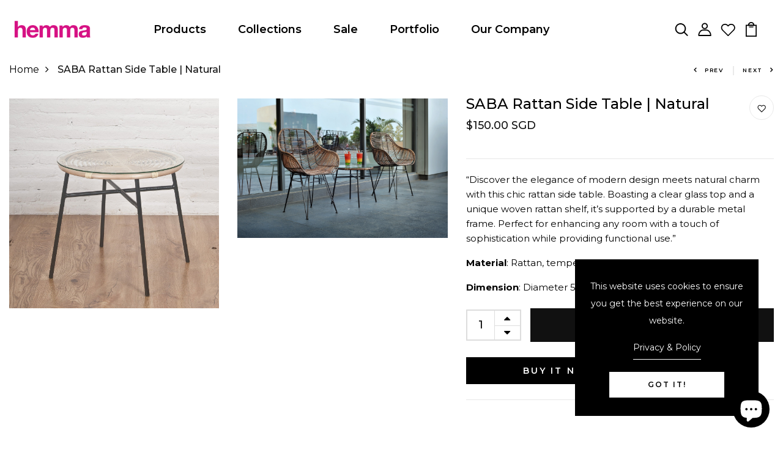

--- FILE ---
content_type: text/html; charset=utf-8
request_url: https://hemma.sg/products/saba-rattan-side-table-clear-glazed
body_size: 37781
content:
<!DOCTYPE html>
<!--[if IE 8]><html class="no-js lt-ie9" lang="en"> <![endif]-->
<!--[if IE 9 ]><html class="ie9 no-js"> <![endif]-->
<!--[if (gt IE 9)|!(IE)]><!--> <html class="no-js p-0"  > <!--<![endif]-->
<head>

  <!-- Basic page needs ================================================== -->
  <meta charset="utf-8">
  <meta http-equiv="X-UA-Compatible" content="IE=edge">

  <!-- Title and description ================================================== -->
  <title>
    SABA Rattan Side Table | Natural &ndash; Hemma Online Furniture Store Singapore
  </title>

  
  <meta name="description" content="“Discover the elegance of modern design meets natural charm with this chic rattan side table. Boasting a clear glass top and a unique woven rattan shelf, it’s supported by a durable metal frame. Perfect for enhancing any room with a touch of sophistication while providing functional use.” Material: Rattan, tempered gla">
  

  <!-- Helpers ================================================== -->
  <!-- /snippets/social-meta-tags.liquid -->



<link rel="shortcut icon" href="//hemma.sg/cdn/shop/t/70/assets/favicon.png?v=56499716840169097171765456803" type="image/png" />

<link rel="apple-touch-icon-precomposed" href="//hemma.sg/cdn/shop/t/70/assets/icon-for-mobile.png?v=27117734291527880251765456803" />
<link rel="apple-touch-icon-precomposed" sizes="57x57" href="//hemma.sg/cdn/shop/t/70/assets/icon-for-mobile_57x57.png?v=27117734291527880251765456803" />
<link rel="apple-touch-icon-precomposed" sizes="60x60" href="//hemma.sg/cdn/shop/t/70/assets/icon-for-mobile_60x60.png?v=27117734291527880251765456803" />
<link rel="apple-touch-icon-precomposed" sizes="72x72" href="//hemma.sg/cdn/shop/t/70/assets/icon-for-mobile_72x72.png?v=27117734291527880251765456803" />
<link rel="apple-touch-icon-precomposed" sizes="76x76" href="//hemma.sg/cdn/shop/t/70/assets/icon-for-mobile_76x76.png?v=27117734291527880251765456803" />
<link rel="apple-touch-icon-precomposed" sizes="114x114" href="//hemma.sg/cdn/shop/t/70/assets/icon-for-mobile_114x114.png?v=27117734291527880251765456803" />
<link rel="apple-touch-icon-precomposed" sizes="120x120" href="//hemma.sg/cdn/shop/t/70/assets/icon-for-mobile_120x120.png?v=27117734291527880251765456803" />
<link rel="apple-touch-icon-precomposed" sizes="144x144" href="//hemma.sg/cdn/shop/t/70/assets/icon-for-mobile_144x144.png?v=27117734291527880251765456803" />
<link rel="apple-touch-icon-precomposed" sizes="152x152" href="//hemma.sg/cdn/shop/t/70/assets/icon-for-mobile_152x152.png?v=27117734291527880251765456803" />



  <meta property="og:type" content="product">
  <meta property="og:title" content="SABA Rattan Side Table | Natural">
  
  <meta property="og:image" content="http://hemma.sg/cdn/shop/products/Sabasidetablecandybrown2RGE_grande.jpg?v=1594284141">
  <meta property="og:image:secure_url" content="https://hemma.sg/cdn/shop/products/Sabasidetablecandybrown2RGE_grande.jpg?v=1594284141">
  
  <meta property="og:image" content="http://hemma.sg/cdn/shop/products/CPS_2127_921f94e4-d214-488b-bf5e-b9ef6fafc308_grande.jpg?v=1594284141">
  <meta property="og:image:secure_url" content="https://hemma.sg/cdn/shop/products/CPS_2127_921f94e4-d214-488b-bf5e-b9ef6fafc308_grande.jpg?v=1594284141">
  
  <meta property="og:price:amount" content="150.00">
  <meta property="og:price:currency" content="SGD">


  <meta property="og:description" content="“Discover the elegance of modern design meets natural charm with this chic rattan side table. Boasting a clear glass top and a unique woven rattan shelf, it’s supported by a durable metal frame. Perfect for enhancing any room with a touch of sophistication while providing functional use.” Material: Rattan, tempered gla">

  <meta property="og:url" content="https://hemma.sg/products/saba-rattan-side-table-clear-glazed">
  <meta property="og:site_name" content="Hemma Online Furniture Store Singapore">





<meta name="twitter:card" content="summary">

  <meta name="twitter:title" content="SABA Rattan Side Table | Natural">
  <meta name="twitter:description" content="“Discover the elegance of modern design meets natural charm with this chic rattan side table. Boasting a clear glass top and a unique woven rattan shelf, it’s supported by a durable metal frame. Perfect for enhancing any room with a touch of sophistication while providing functional use.” Material: Rattan, tempered gla">
  <meta name="twitter:image" content="https://hemma.sg/cdn/shop/products/Sabasidetablecandybrown2RGE_medium.jpg?v=1594284141">
  <meta name="twitter:image:width" content="240">
  <meta name="twitter:image:height" content="240">


  <link rel="canonical" href="https://hemma.sg/products/saba-rattan-side-table-clear-glazed">
  <meta name="viewport" content="width=device-width,initial-scale=1">
  <meta name="theme-color" content="#7fc9c4">
  <link rel="icon" href="//hemma.sg/cdn/shop/t/70/assets/favicon.png?v=56499716840169097171765456803" type="image/png" sizes="16x16">


  <link rel="preconnect" href="https://fonts.gstatic.com">
  <link href="https://fonts.googleapis.com/css2?family=Jost:wght@300;400;500;600&display=swap" rel="stylesheet">
  <!-- font -->
  







<script type="text/javascript">
  WebFontConfig = {
    google: { families: [ 
      
      'Montserrat:100,200,300,400,500,600,700,800,900'
      

    ] }
  };
  (function() {
    var wf = document.createElement('script');
    wf.src = ('https:' == document.location.protocol ? 'https' : 'http') +
      '://ajax.googleapis.com/ajax/libs/webfont/1/webfont.js';
    wf.type = 'text/javascript';
    wf.async = 'true';
    var s = document.getElementsByTagName('script')[0];
    s.parentNode.insertBefore(wf, s);
  })(); 
</script>

  <!-- CSS ================================================== -->
  
  <link href="//hemma.sg/cdn/shop/t/70/assets/timber.scss.css?v=143258428935297250931768307485" rel="stylesheet" type="text/css" media="all" />
  
  

  <link href="//hemma.sg/cdn/shop/t/70/assets/bootstrap.min.css?v=174392269533316748021765456803" rel="stylesheet" type="text/css" media="all" />
  <link href="//hemma.sg/cdn/shop/t/70/assets/slick.css?v=98340474046176884051765456803" rel="stylesheet" type="text/css" media="all" />
  <link href="//hemma.sg/cdn/shop/t/70/assets/slick-theme.css?v=184272576841816378971765456803" rel="stylesheet" type="text/css" media="all" />
  <link rel="stylesheet" href="//hemma.sg/cdn/shop/t/70/assets/jquery.fancybox.min.css?v=19278034316635137701765456803" media="nope!" onload="this.media='all'">
  <link href="//hemma.sg/cdn/shop/t/70/assets/style-main.scss.css?v=80449312663321208991767829798" rel="stylesheet" type="text/css" media="all" />
  <link href="//hemma.sg/cdn/shop/t/70/assets/engo-customizes.css?v=146151811527644620951767750784" rel="stylesheet" type="text/css" media="all" />
  <link href="//hemma.sg/cdn/shop/t/70/assets/animate.min.css?v=30636256313253750241765456803" rel="stylesheet" type="text/css" media="all" />
  


  <!-- Header hook for plugins ================================================== -->
  <script>window.performance && window.performance.mark && window.performance.mark('shopify.content_for_header.start');</script><meta name="google-site-verification" content="R-MKjbIsi99AS1CdGFhogQEU1SXXuibNzI_Cro1Bn18">
<meta name="facebook-domain-verification" content="vkglr53mlwkp990i4zflp3oltmh5t0">
<meta name="facebook-domain-verification" content="6d5xwh0l1jzpdhs8ya9mfsud2427dj">
<meta id="shopify-digital-wallet" name="shopify-digital-wallet" content="/5701497/digital_wallets/dialog">
<meta name="shopify-requires-components" content="true" product-ids="8928454279403,8928514769131,8949194195179,8999533904107,9001141436651,9001672442091,9101911097579,9103271985387,9136135045355,9136135799019,9136136290539,9143254679787,9143751540971,9206200008939,9206202335467,9206204399851,9212442280171,9283902079211,9283906044139,9283979477227,9283981246699,9283986850027,9283992715499,9283995304171,9283998777579,9284024402155,9284025516267,9284026630379,9284027973867,9284030890219,9284032790763,9284034593003,9284053467371,9284061921515,9284072734955,9284092231915,9284893016299,9284897013995,9284902060267,9284906746091,9284907696363,9284908351723,9284909105387">
<meta name="shopify-checkout-api-token" content="3e4c99b099aee5b65128f89d9ada6f7c">
<meta id="in-context-paypal-metadata" data-shop-id="5701497" data-venmo-supported="false" data-environment="production" data-locale="en_US" data-paypal-v4="true" data-currency="SGD">
<link rel="alternate" type="application/json+oembed" href="https://hemma.sg/products/saba-rattan-side-table-clear-glazed.oembed">
<script async="async" src="/checkouts/internal/preloads.js?locale=en-SG"></script>
<script id="apple-pay-shop-capabilities" type="application/json">{"shopId":5701497,"countryCode":"SG","currencyCode":"SGD","merchantCapabilities":["supports3DS"],"merchantId":"gid:\/\/shopify\/Shop\/5701497","merchantName":"Hemma Online Furniture Store Singapore","requiredBillingContactFields":["postalAddress","email","phone"],"requiredShippingContactFields":["postalAddress","email","phone"],"shippingType":"shipping","supportedNetworks":["visa","masterCard","amex"],"total":{"type":"pending","label":"Hemma Online Furniture Store Singapore","amount":"1.00"},"shopifyPaymentsEnabled":true,"supportsSubscriptions":true}</script>
<script id="shopify-features" type="application/json">{"accessToken":"3e4c99b099aee5b65128f89d9ada6f7c","betas":["rich-media-storefront-analytics"],"domain":"hemma.sg","predictiveSearch":true,"shopId":5701497,"locale":"en"}</script>
<script>var Shopify = Shopify || {};
Shopify.shop = "hemma-sg.myshopify.com";
Shopify.locale = "en";
Shopify.currency = {"active":"SGD","rate":"1.0"};
Shopify.country = "SG";
Shopify.theme = {"name":"changes 07\/01\/26","id":157904240875,"schema_name":"Neil","schema_version":"1.0.0","theme_store_id":null,"role":"main"};
Shopify.theme.handle = "null";
Shopify.theme.style = {"id":null,"handle":null};
Shopify.cdnHost = "hemma.sg/cdn";
Shopify.routes = Shopify.routes || {};
Shopify.routes.root = "/";</script>
<script type="module">!function(o){(o.Shopify=o.Shopify||{}).modules=!0}(window);</script>
<script>!function(o){function n(){var o=[];function n(){o.push(Array.prototype.slice.apply(arguments))}return n.q=o,n}var t=o.Shopify=o.Shopify||{};t.loadFeatures=n(),t.autoloadFeatures=n()}(window);</script>
<script id="shop-js-analytics" type="application/json">{"pageType":"product"}</script>
<script defer="defer" async type="module" src="//hemma.sg/cdn/shopifycloud/shop-js/modules/v2/client.init-shop-cart-sync_IZsNAliE.en.esm.js"></script>
<script defer="defer" async type="module" src="//hemma.sg/cdn/shopifycloud/shop-js/modules/v2/chunk.common_0OUaOowp.esm.js"></script>
<script type="module">
  await import("//hemma.sg/cdn/shopifycloud/shop-js/modules/v2/client.init-shop-cart-sync_IZsNAliE.en.esm.js");
await import("//hemma.sg/cdn/shopifycloud/shop-js/modules/v2/chunk.common_0OUaOowp.esm.js");

  window.Shopify.SignInWithShop?.initShopCartSync?.({"fedCMEnabled":true,"windoidEnabled":true});

</script>
<script>(function() {
  var isLoaded = false;
  function asyncLoad() {
    if (isLoaded) return;
    isLoaded = true;
    var urls = ["https:\/\/api.ns8.com\/v1\/analytics\/script\/11769856?name=latestVisitors\u0026shop=hemma-sg.myshopify.com","https:\/\/app.identixweb.com\/url-short-link-generator\/assets\/js\/url-short-link.js?shop=hemma-sg.myshopify.com"];
    for (var i = 0; i < urls.length; i++) {
      var s = document.createElement('script');
      s.type = 'text/javascript';
      s.async = true;
      s.src = urls[i];
      var x = document.getElementsByTagName('script')[0];
      x.parentNode.insertBefore(s, x);
    }
  };
  if(window.attachEvent) {
    window.attachEvent('onload', asyncLoad);
  } else {
    window.addEventListener('load', asyncLoad, false);
  }
})();</script>
<script id="__st">var __st={"a":5701497,"offset":28800,"reqid":"689fa2f2-641e-4d3d-bedc-9a8195160d18-1768393953","pageurl":"hemma.sg\/products\/saba-rattan-side-table-clear-glazed","u":"b9ffa9b7bf99","p":"product","rtyp":"product","rid":4707160817713};</script>
<script>window.ShopifyPaypalV4VisibilityTracking = true;</script>
<script id="captcha-bootstrap">!function(){'use strict';const t='contact',e='account',n='new_comment',o=[[t,t],['blogs',n],['comments',n],[t,'customer']],c=[[e,'customer_login'],[e,'guest_login'],[e,'recover_customer_password'],[e,'create_customer']],r=t=>t.map((([t,e])=>`form[action*='/${t}']:not([data-nocaptcha='true']) input[name='form_type'][value='${e}']`)).join(','),a=t=>()=>t?[...document.querySelectorAll(t)].map((t=>t.form)):[];function s(){const t=[...o],e=r(t);return a(e)}const i='password',u='form_key',d=['recaptcha-v3-token','g-recaptcha-response','h-captcha-response',i],f=()=>{try{return window.sessionStorage}catch{return}},m='__shopify_v',_=t=>t.elements[u];function p(t,e,n=!1){try{const o=window.sessionStorage,c=JSON.parse(o.getItem(e)),{data:r}=function(t){const{data:e,action:n}=t;return t[m]||n?{data:e,action:n}:{data:t,action:n}}(c);for(const[e,n]of Object.entries(r))t.elements[e]&&(t.elements[e].value=n);n&&o.removeItem(e)}catch(o){console.error('form repopulation failed',{error:o})}}const l='form_type',E='cptcha';function T(t){t.dataset[E]=!0}const w=window,h=w.document,L='Shopify',v='ce_forms',y='captcha';let A=!1;((t,e)=>{const n=(g='f06e6c50-85a8-45c8-87d0-21a2b65856fe',I='https://cdn.shopify.com/shopifycloud/storefront-forms-hcaptcha/ce_storefront_forms_captcha_hcaptcha.v1.5.2.iife.js',D={infoText:'Protected by hCaptcha',privacyText:'Privacy',termsText:'Terms'},(t,e,n)=>{const o=w[L][v],c=o.bindForm;if(c)return c(t,g,e,D).then(n);var r;o.q.push([[t,g,e,D],n]),r=I,A||(h.body.append(Object.assign(h.createElement('script'),{id:'captcha-provider',async:!0,src:r})),A=!0)});var g,I,D;w[L]=w[L]||{},w[L][v]=w[L][v]||{},w[L][v].q=[],w[L][y]=w[L][y]||{},w[L][y].protect=function(t,e){n(t,void 0,e),T(t)},Object.freeze(w[L][y]),function(t,e,n,w,h,L){const[v,y,A,g]=function(t,e,n){const i=e?o:[],u=t?c:[],d=[...i,...u],f=r(d),m=r(i),_=r(d.filter((([t,e])=>n.includes(e))));return[a(f),a(m),a(_),s()]}(w,h,L),I=t=>{const e=t.target;return e instanceof HTMLFormElement?e:e&&e.form},D=t=>v().includes(t);t.addEventListener('submit',(t=>{const e=I(t);if(!e)return;const n=D(e)&&!e.dataset.hcaptchaBound&&!e.dataset.recaptchaBound,o=_(e),c=g().includes(e)&&(!o||!o.value);(n||c)&&t.preventDefault(),c&&!n&&(function(t){try{if(!f())return;!function(t){const e=f();if(!e)return;const n=_(t);if(!n)return;const o=n.value;o&&e.removeItem(o)}(t);const e=Array.from(Array(32),(()=>Math.random().toString(36)[2])).join('');!function(t,e){_(t)||t.append(Object.assign(document.createElement('input'),{type:'hidden',name:u})),t.elements[u].value=e}(t,e),function(t,e){const n=f();if(!n)return;const o=[...t.querySelectorAll(`input[type='${i}']`)].map((({name:t})=>t)),c=[...d,...o],r={};for(const[a,s]of new FormData(t).entries())c.includes(a)||(r[a]=s);n.setItem(e,JSON.stringify({[m]:1,action:t.action,data:r}))}(t,e)}catch(e){console.error('failed to persist form',e)}}(e),e.submit())}));const S=(t,e)=>{t&&!t.dataset[E]&&(n(t,e.some((e=>e===t))),T(t))};for(const o of['focusin','change'])t.addEventListener(o,(t=>{const e=I(t);D(e)&&S(e,y())}));const B=e.get('form_key'),M=e.get(l),P=B&&M;t.addEventListener('DOMContentLoaded',(()=>{const t=y();if(P)for(const e of t)e.elements[l].value===M&&p(e,B);[...new Set([...A(),...v().filter((t=>'true'===t.dataset.shopifyCaptcha))])].forEach((e=>S(e,t)))}))}(h,new URLSearchParams(w.location.search),n,t,e,['guest_login'])})(!0,!0)}();</script>
<script integrity="sha256-4kQ18oKyAcykRKYeNunJcIwy7WH5gtpwJnB7kiuLZ1E=" data-source-attribution="shopify.loadfeatures" defer="defer" src="//hemma.sg/cdn/shopifycloud/storefront/assets/storefront/load_feature-a0a9edcb.js" crossorigin="anonymous"></script>
<script data-source-attribution="shopify.dynamic_checkout.dynamic.init">var Shopify=Shopify||{};Shopify.PaymentButton=Shopify.PaymentButton||{isStorefrontPortableWallets:!0,init:function(){window.Shopify.PaymentButton.init=function(){};var t=document.createElement("script");t.src="https://hemma.sg/cdn/shopifycloud/portable-wallets/latest/portable-wallets.en.js",t.type="module",document.head.appendChild(t)}};
</script>
<script data-source-attribution="shopify.dynamic_checkout.buyer_consent">
  function portableWalletsHideBuyerConsent(e){var t=document.getElementById("shopify-buyer-consent"),n=document.getElementById("shopify-subscription-policy-button");t&&n&&(t.classList.add("hidden"),t.setAttribute("aria-hidden","true"),n.removeEventListener("click",e))}function portableWalletsShowBuyerConsent(e){var t=document.getElementById("shopify-buyer-consent"),n=document.getElementById("shopify-subscription-policy-button");t&&n&&(t.classList.remove("hidden"),t.removeAttribute("aria-hidden"),n.addEventListener("click",e))}window.Shopify?.PaymentButton&&(window.Shopify.PaymentButton.hideBuyerConsent=portableWalletsHideBuyerConsent,window.Shopify.PaymentButton.showBuyerConsent=portableWalletsShowBuyerConsent);
</script>
<script>
  function portableWalletsCleanup(e){e&&e.src&&console.error("Failed to load portable wallets script "+e.src);var t=document.querySelectorAll("shopify-accelerated-checkout .shopify-payment-button__skeleton, shopify-accelerated-checkout-cart .wallet-cart-button__skeleton"),e=document.getElementById("shopify-buyer-consent");for(let e=0;e<t.length;e++)t[e].remove();e&&e.remove()}function portableWalletsNotLoadedAsModule(e){e instanceof ErrorEvent&&"string"==typeof e.message&&e.message.includes("import.meta")&&"string"==typeof e.filename&&e.filename.includes("portable-wallets")&&(window.removeEventListener("error",portableWalletsNotLoadedAsModule),window.Shopify.PaymentButton.failedToLoad=e,"loading"===document.readyState?document.addEventListener("DOMContentLoaded",window.Shopify.PaymentButton.init):window.Shopify.PaymentButton.init())}window.addEventListener("error",portableWalletsNotLoadedAsModule);
</script>

<script type="module" src="https://hemma.sg/cdn/shopifycloud/portable-wallets/latest/portable-wallets.en.js" onError="portableWalletsCleanup(this)" crossorigin="anonymous"></script>
<script nomodule>
  document.addEventListener("DOMContentLoaded", portableWalletsCleanup);
</script>

<link id="shopify-accelerated-checkout-styles" rel="stylesheet" media="screen" href="https://hemma.sg/cdn/shopifycloud/portable-wallets/latest/accelerated-checkout-backwards-compat.css" crossorigin="anonymous">
<style id="shopify-accelerated-checkout-cart">
        #shopify-buyer-consent {
  margin-top: 1em;
  display: inline-block;
  width: 100%;
}

#shopify-buyer-consent.hidden {
  display: none;
}

#shopify-subscription-policy-button {
  background: none;
  border: none;
  padding: 0;
  text-decoration: underline;
  font-size: inherit;
  cursor: pointer;
}

#shopify-subscription-policy-button::before {
  box-shadow: none;
}

      </style>

<script>window.performance && window.performance.mark && window.performance.mark('shopify.content_for_header.end');</script>
  <!-- /snippets/oldIE-js.liquid -->


<!--[if lt IE 9]>
<script src="//cdnjs.cloudflare.com/ajax/libs/html5shiv/3.7.2/html5shiv.min.js" type="text/javascript"></script>
<script src="//hemma.sg/cdn/shop/t/70/assets/respond.min.js?3327" type="text/javascript"></script>
<link href="//hemma.sg/cdn/shop/t/70/assets/respond-proxy.html" id="respond-proxy" rel="respond-proxy" />
<link href="//hemma.sg/search?q=80a7c97a39323ebd91e13bb8d2a78ea1" id="respond-redirect" rel="respond-redirect" />
<script src="//hemma.sg/search?q=80a7c97a39323ebd91e13bb8d2a78ea1" type="text/javascript"></script>
<![endif]-->


  <script src="//hemma.sg/cdn/shop/t/70/assets/jquery-3.5.0.min.js?v=16874778797910128561765456803" type="text/javascript"></script>
  <script src="//hemma.sg/cdn/shopifycloud/storefront/assets/themes_support/api.jquery-7ab1a3a4.js" type="text/javascript"></script>
  <script src="//hemma.sg/cdn/shop/t/70/assets/modernizr-2.8.3.min.js?v=174727525422211915231765456803" type="text/javascript"></script>
  <script src="//hemma.sg/cdn/shopifycloud/storefront/assets/themes_support/option_selection-b017cd28.js" type="text/javascript"></script>
  <script src="//hemma.sg/cdn/shop/t/70/assets/lazysizes.min.js?v=18178776694225242271765456803" type="text/javascript"></script>
  <link rel="stylesheet" href="https://maxcdn.bootstrapcdn.com/font-awesome/4.7.0/css/font-awesome.min.css">

  


  <script>
    window.ajax_cart = true;
    window.money_format = '${{amount}} SGD';
    window.shop_currency = 'SGD';
    window.show_multiple_currencies = true;
    window.loading_url = "//hemma.sg/cdn/shop/t/70/assets/loader.gif?v=9076874988191347041765456803";
    window.use_color_swatch = true;
    window.product_image_resize = true;
    window.enable_sidebar_multiple_choice = true;

    window.file_url = "//hemma.sg/cdn/shop/files/?3327";
    window.asset_url = "";
    window.images_size = {
      is_crop: true,
      ratio_width : 1,
      ratio_height : 1,
    };
    window.inventory_text = {
      in_stock: "In Stock",
      many_in_stock: "Translation missing: en.products.product.many_in_stock",
      out_of_stock: "Out Of Stock",
      add_to_cart: "Add to Cart",
      sold_out: "Sold Out",
      unavailable: "Unavailable"
    };

    window.sidebar_toggle = {
      show_sidebar_toggle: "Translation missing: en.general.sidebar_toggle.show_sidebar_toggle",
      hide_sidebar_toggle: "Translation missing: en.general.sidebar_toggle.hide_sidebar_toggle"
    };

  </script>

  
  

  <!-- /snippets/social-meta-tags.liquid -->



<link rel="shortcut icon" href="//hemma.sg/cdn/shop/t/70/assets/favicon.png?v=56499716840169097171765456803" type="image/png" />

<link rel="apple-touch-icon-precomposed" href="//hemma.sg/cdn/shop/t/70/assets/icon-for-mobile.png?v=27117734291527880251765456803" />
<link rel="apple-touch-icon-precomposed" sizes="57x57" href="//hemma.sg/cdn/shop/t/70/assets/icon-for-mobile_57x57.png?v=27117734291527880251765456803" />
<link rel="apple-touch-icon-precomposed" sizes="60x60" href="//hemma.sg/cdn/shop/t/70/assets/icon-for-mobile_60x60.png?v=27117734291527880251765456803" />
<link rel="apple-touch-icon-precomposed" sizes="72x72" href="//hemma.sg/cdn/shop/t/70/assets/icon-for-mobile_72x72.png?v=27117734291527880251765456803" />
<link rel="apple-touch-icon-precomposed" sizes="76x76" href="//hemma.sg/cdn/shop/t/70/assets/icon-for-mobile_76x76.png?v=27117734291527880251765456803" />
<link rel="apple-touch-icon-precomposed" sizes="114x114" href="//hemma.sg/cdn/shop/t/70/assets/icon-for-mobile_114x114.png?v=27117734291527880251765456803" />
<link rel="apple-touch-icon-precomposed" sizes="120x120" href="//hemma.sg/cdn/shop/t/70/assets/icon-for-mobile_120x120.png?v=27117734291527880251765456803" />
<link rel="apple-touch-icon-precomposed" sizes="144x144" href="//hemma.sg/cdn/shop/t/70/assets/icon-for-mobile_144x144.png?v=27117734291527880251765456803" />
<link rel="apple-touch-icon-precomposed" sizes="152x152" href="//hemma.sg/cdn/shop/t/70/assets/icon-for-mobile_152x152.png?v=27117734291527880251765456803" />



  <meta property="og:type" content="product">
  <meta property="og:title" content="SABA Rattan Side Table | Natural">
  
  <meta property="og:image" content="http://hemma.sg/cdn/shop/products/Sabasidetablecandybrown2RGE_grande.jpg?v=1594284141">
  <meta property="og:image:secure_url" content="https://hemma.sg/cdn/shop/products/Sabasidetablecandybrown2RGE_grande.jpg?v=1594284141">
  
  <meta property="og:image" content="http://hemma.sg/cdn/shop/products/CPS_2127_921f94e4-d214-488b-bf5e-b9ef6fafc308_grande.jpg?v=1594284141">
  <meta property="og:image:secure_url" content="https://hemma.sg/cdn/shop/products/CPS_2127_921f94e4-d214-488b-bf5e-b9ef6fafc308_grande.jpg?v=1594284141">
  
  <meta property="og:price:amount" content="150.00">
  <meta property="og:price:currency" content="SGD">


  <meta property="og:description" content="“Discover the elegance of modern design meets natural charm with this chic rattan side table. Boasting a clear glass top and a unique woven rattan shelf, it’s supported by a durable metal frame. Perfect for enhancing any room with a touch of sophistication while providing functional use.” Material: Rattan, tempered gla">

  <meta property="og:url" content="https://hemma.sg/products/saba-rattan-side-table-clear-glazed">
  <meta property="og:site_name" content="Hemma Online Furniture Store Singapore">





<meta name="twitter:card" content="summary">

  <meta name="twitter:title" content="SABA Rattan Side Table | Natural">
  <meta name="twitter:description" content="“Discover the elegance of modern design meets natural charm with this chic rattan side table. Boasting a clear glass top and a unique woven rattan shelf, it’s supported by a durable metal frame. Perfect for enhancing any room with a touch of sophistication while providing functional use.” Material: Rattan, tempered gla">
  <meta name="twitter:image" content="https://hemma.sg/cdn/shop/products/Sabasidetablecandybrown2RGE_medium.jpg?v=1594284141">
  <meta name="twitter:image:width" content="240">
  <meta name="twitter:image:height" content="240">



  <!-- "snippets/weglot_hreftags.liquid" was not rendered, the associated app was uninstalled -->
  <!-- "snippets/weglot_switcher.liquid" was not rendered, the associated app was uninstalled -->

    <script>
      jQuery(document).ready(function($) {
        var menuLeftButton = $('.menuleft');
        var closeMenuButton = $('.js-eveland-close'); // Target tombol 'CLOSE'
        var cartDrawer = $('.minicart'); 
        var headerIcons = $('.menu_moblie .menuright'); // Target Cart/Search Icon Container

        // A. Event saat Menu Kiri DIBUKA (Tombol Hamburger)
        menuLeftButton.on('click', function() {
          setTimeout(function() {
            if ($('body').hasClass('js_overhidden')) {
              // 1. KUNCI Cart Icon agar tidak double-klik
              headerIcons.css('pointer-events', 'none'); 

              // 2. TUTUP PAKSA Cart Drawer jika terbuka
              cartDrawer.removeClass('active open is-active');
              
            }
          }, 50); 
        });

        // B. Event saat Menu Kiri DITUTUP (Tombol CLOSE)
        closeMenuButton.on('click', function() {
          // Tunda sebentar untuk memberi waktu JS tema menghapus class body
          setTimeout(function() {
            // Hapus kunci Cart Icon
            headerIcons.css('pointer-events', 'auto');
          }, 50);
        });
        
        // C. (Cadangan) Jika Menu ditutup dengan mengklik background overlay
        $('.box_contentmenu_background').on('click', function() {
            setTimeout(function() {
                headerIcons.css('pointer-events', 'auto');
            }, 50);
        });
      });
    </script>

    <style>
    span.bundle-hidden,
    .bundle-hidden,
    p span.bundle-hidden,
    .pd_summary span.bundle-hidden,
    .pd_summary p span.bundle-hidden {
      display: none !important;
      opacity: 0 !important;
      visibility: hidden !important;
      height: 0 !important;
      max-height: 0 !important;
      overflow: hidden !important;
      pointer-events: none !important;
    }
    </style>

  

<script src="https://cdn.shopify.com/extensions/019b0ca2-d383-7aeb-8551-7fbe0ae4e99d/appio-reviews-127/assets/google-reviews.js" type="text/javascript" defer="defer"></script>
<link href="https://cdn.shopify.com/extensions/019b0ca2-d383-7aeb-8551-7fbe0ae4e99d/appio-reviews-127/assets/google-reviews.css" rel="stylesheet" type="text/css" media="all">
<script src="https://cdn.shopify.com/extensions/7bc9bb47-adfa-4267-963e-cadee5096caf/inbox-1252/assets/inbox-chat-loader.js" type="text/javascript" defer="defer"></script>
<link href="https://monorail-edge.shopifysvc.com" rel="dns-prefetch">
<script>(function(){if ("sendBeacon" in navigator && "performance" in window) {try {var session_token_from_headers = performance.getEntriesByType('navigation')[0].serverTiming.find(x => x.name == '_s').description;} catch {var session_token_from_headers = undefined;}var session_cookie_matches = document.cookie.match(/_shopify_s=([^;]*)/);var session_token_from_cookie = session_cookie_matches && session_cookie_matches.length === 2 ? session_cookie_matches[1] : "";var session_token = session_token_from_headers || session_token_from_cookie || "";function handle_abandonment_event(e) {var entries = performance.getEntries().filter(function(entry) {return /monorail-edge.shopifysvc.com/.test(entry.name);});if (!window.abandonment_tracked && entries.length === 0) {window.abandonment_tracked = true;var currentMs = Date.now();var navigation_start = performance.timing.navigationStart;var payload = {shop_id: 5701497,url: window.location.href,navigation_start,duration: currentMs - navigation_start,session_token,page_type: "product"};window.navigator.sendBeacon("https://monorail-edge.shopifysvc.com/v1/produce", JSON.stringify({schema_id: "online_store_buyer_site_abandonment/1.1",payload: payload,metadata: {event_created_at_ms: currentMs,event_sent_at_ms: currentMs}}));}}window.addEventListener('pagehide', handle_abandonment_event);}}());</script>
<script id="web-pixels-manager-setup">(function e(e,d,r,n,o){if(void 0===o&&(o={}),!Boolean(null===(a=null===(i=window.Shopify)||void 0===i?void 0:i.analytics)||void 0===a?void 0:a.replayQueue)){var i,a;window.Shopify=window.Shopify||{};var t=window.Shopify;t.analytics=t.analytics||{};var s=t.analytics;s.replayQueue=[],s.publish=function(e,d,r){return s.replayQueue.push([e,d,r]),!0};try{self.performance.mark("wpm:start")}catch(e){}var l=function(){var e={modern:/Edge?\/(1{2}[4-9]|1[2-9]\d|[2-9]\d{2}|\d{4,})\.\d+(\.\d+|)|Firefox\/(1{2}[4-9]|1[2-9]\d|[2-9]\d{2}|\d{4,})\.\d+(\.\d+|)|Chrom(ium|e)\/(9{2}|\d{3,})\.\d+(\.\d+|)|(Maci|X1{2}).+ Version\/(15\.\d+|(1[6-9]|[2-9]\d|\d{3,})\.\d+)([,.]\d+|)( \(\w+\)|)( Mobile\/\w+|) Safari\/|Chrome.+OPR\/(9{2}|\d{3,})\.\d+\.\d+|(CPU[ +]OS|iPhone[ +]OS|CPU[ +]iPhone|CPU IPhone OS|CPU iPad OS)[ +]+(15[._]\d+|(1[6-9]|[2-9]\d|\d{3,})[._]\d+)([._]\d+|)|Android:?[ /-](13[3-9]|1[4-9]\d|[2-9]\d{2}|\d{4,})(\.\d+|)(\.\d+|)|Android.+Firefox\/(13[5-9]|1[4-9]\d|[2-9]\d{2}|\d{4,})\.\d+(\.\d+|)|Android.+Chrom(ium|e)\/(13[3-9]|1[4-9]\d|[2-9]\d{2}|\d{4,})\.\d+(\.\d+|)|SamsungBrowser\/([2-9]\d|\d{3,})\.\d+/,legacy:/Edge?\/(1[6-9]|[2-9]\d|\d{3,})\.\d+(\.\d+|)|Firefox\/(5[4-9]|[6-9]\d|\d{3,})\.\d+(\.\d+|)|Chrom(ium|e)\/(5[1-9]|[6-9]\d|\d{3,})\.\d+(\.\d+|)([\d.]+$|.*Safari\/(?![\d.]+ Edge\/[\d.]+$))|(Maci|X1{2}).+ Version\/(10\.\d+|(1[1-9]|[2-9]\d|\d{3,})\.\d+)([,.]\d+|)( \(\w+\)|)( Mobile\/\w+|) Safari\/|Chrome.+OPR\/(3[89]|[4-9]\d|\d{3,})\.\d+\.\d+|(CPU[ +]OS|iPhone[ +]OS|CPU[ +]iPhone|CPU IPhone OS|CPU iPad OS)[ +]+(10[._]\d+|(1[1-9]|[2-9]\d|\d{3,})[._]\d+)([._]\d+|)|Android:?[ /-](13[3-9]|1[4-9]\d|[2-9]\d{2}|\d{4,})(\.\d+|)(\.\d+|)|Mobile Safari.+OPR\/([89]\d|\d{3,})\.\d+\.\d+|Android.+Firefox\/(13[5-9]|1[4-9]\d|[2-9]\d{2}|\d{4,})\.\d+(\.\d+|)|Android.+Chrom(ium|e)\/(13[3-9]|1[4-9]\d|[2-9]\d{2}|\d{4,})\.\d+(\.\d+|)|Android.+(UC? ?Browser|UCWEB|U3)[ /]?(15\.([5-9]|\d{2,})|(1[6-9]|[2-9]\d|\d{3,})\.\d+)\.\d+|SamsungBrowser\/(5\.\d+|([6-9]|\d{2,})\.\d+)|Android.+MQ{2}Browser\/(14(\.(9|\d{2,})|)|(1[5-9]|[2-9]\d|\d{3,})(\.\d+|))(\.\d+|)|K[Aa][Ii]OS\/(3\.\d+|([4-9]|\d{2,})\.\d+)(\.\d+|)/},d=e.modern,r=e.legacy,n=navigator.userAgent;return n.match(d)?"modern":n.match(r)?"legacy":"unknown"}(),u="modern"===l?"modern":"legacy",c=(null!=n?n:{modern:"",legacy:""})[u],f=function(e){return[e.baseUrl,"/wpm","/b",e.hashVersion,"modern"===e.buildTarget?"m":"l",".js"].join("")}({baseUrl:d,hashVersion:r,buildTarget:u}),m=function(e){var d=e.version,r=e.bundleTarget,n=e.surface,o=e.pageUrl,i=e.monorailEndpoint;return{emit:function(e){var a=e.status,t=e.errorMsg,s=(new Date).getTime(),l=JSON.stringify({metadata:{event_sent_at_ms:s},events:[{schema_id:"web_pixels_manager_load/3.1",payload:{version:d,bundle_target:r,page_url:o,status:a,surface:n,error_msg:t},metadata:{event_created_at_ms:s}}]});if(!i)return console&&console.warn&&console.warn("[Web Pixels Manager] No Monorail endpoint provided, skipping logging."),!1;try{return self.navigator.sendBeacon.bind(self.navigator)(i,l)}catch(e){}var u=new XMLHttpRequest;try{return u.open("POST",i,!0),u.setRequestHeader("Content-Type","text/plain"),u.send(l),!0}catch(e){return console&&console.warn&&console.warn("[Web Pixels Manager] Got an unhandled error while logging to Monorail."),!1}}}}({version:r,bundleTarget:l,surface:e.surface,pageUrl:self.location.href,monorailEndpoint:e.monorailEndpoint});try{o.browserTarget=l,function(e){var d=e.src,r=e.async,n=void 0===r||r,o=e.onload,i=e.onerror,a=e.sri,t=e.scriptDataAttributes,s=void 0===t?{}:t,l=document.createElement("script"),u=document.querySelector("head"),c=document.querySelector("body");if(l.async=n,l.src=d,a&&(l.integrity=a,l.crossOrigin="anonymous"),s)for(var f in s)if(Object.prototype.hasOwnProperty.call(s,f))try{l.dataset[f]=s[f]}catch(e){}if(o&&l.addEventListener("load",o),i&&l.addEventListener("error",i),u)u.appendChild(l);else{if(!c)throw new Error("Did not find a head or body element to append the script");c.appendChild(l)}}({src:f,async:!0,onload:function(){if(!function(){var e,d;return Boolean(null===(d=null===(e=window.Shopify)||void 0===e?void 0:e.analytics)||void 0===d?void 0:d.initialized)}()){var d=window.webPixelsManager.init(e)||void 0;if(d){var r=window.Shopify.analytics;r.replayQueue.forEach((function(e){var r=e[0],n=e[1],o=e[2];d.publishCustomEvent(r,n,o)})),r.replayQueue=[],r.publish=d.publishCustomEvent,r.visitor=d.visitor,r.initialized=!0}}},onerror:function(){return m.emit({status:"failed",errorMsg:"".concat(f," has failed to load")})},sri:function(e){var d=/^sha384-[A-Za-z0-9+/=]+$/;return"string"==typeof e&&d.test(e)}(c)?c:"",scriptDataAttributes:o}),m.emit({status:"loading"})}catch(e){m.emit({status:"failed",errorMsg:(null==e?void 0:e.message)||"Unknown error"})}}})({shopId: 5701497,storefrontBaseUrl: "https://hemma.sg",extensionsBaseUrl: "https://extensions.shopifycdn.com/cdn/shopifycloud/web-pixels-manager",monorailEndpoint: "https://monorail-edge.shopifysvc.com/unstable/produce_batch",surface: "storefront-renderer",enabledBetaFlags: ["2dca8a86"],webPixelsConfigList: [{"id":"1834418411","configuration":"{\"webPixelName\":\"Judge.me\"}","eventPayloadVersion":"v1","runtimeContext":"STRICT","scriptVersion":"34ad157958823915625854214640f0bf","type":"APP","apiClientId":683015,"privacyPurposes":["ANALYTICS"],"dataSharingAdjustments":{"protectedCustomerApprovalScopes":["read_customer_email","read_customer_name","read_customer_personal_data","read_customer_phone"]}},{"id":"777421035","configuration":"{\"config\":\"{\\\"google_tag_ids\\\":[\\\"AW-11464816626\\\",\\\"GT-T5JHDCQ2\\\"],\\\"target_country\\\":\\\"SG\\\",\\\"gtag_events\\\":[{\\\"type\\\":\\\"begin_checkout\\\",\\\"action_label\\\":\\\"AW-11464816626\\\/WtizCM_cg8EbEPLv7Noq\\\"},{\\\"type\\\":\\\"search\\\",\\\"action_label\\\":\\\"AW-11464816626\\\/1xTMCNvcg8EbEPLv7Noq\\\"},{\\\"type\\\":\\\"view_item\\\",\\\"action_label\\\":[\\\"AW-11464816626\\\/SIuFCNjcg8EbEPLv7Noq\\\",\\\"MC-PKDY8P0JLN\\\"]},{\\\"type\\\":\\\"purchase\\\",\\\"action_label\\\":[\\\"AW-11464816626\\\/eUwVCMzcg8EbEPLv7Noq\\\",\\\"MC-PKDY8P0JLN\\\"]},{\\\"type\\\":\\\"page_view\\\",\\\"action_label\\\":[\\\"AW-11464816626\\\/KzrfCNXcg8EbEPLv7Noq\\\",\\\"MC-PKDY8P0JLN\\\"]},{\\\"type\\\":\\\"add_payment_info\\\",\\\"action_label\\\":\\\"AW-11464816626\\\/1Ub_CM7eg8EbEPLv7Noq\\\"},{\\\"type\\\":\\\"add_to_cart\\\",\\\"action_label\\\":\\\"AW-11464816626\\\/QfnjCNLcg8EbEPLv7Noq\\\"}],\\\"enable_monitoring_mode\\\":false}\"}","eventPayloadVersion":"v1","runtimeContext":"OPEN","scriptVersion":"b2a88bafab3e21179ed38636efcd8a93","type":"APP","apiClientId":1780363,"privacyPurposes":[],"dataSharingAdjustments":{"protectedCustomerApprovalScopes":["read_customer_address","read_customer_email","read_customer_name","read_customer_personal_data","read_customer_phone"]}},{"id":"158859499","configuration":"{\"pixel_id\":\"1588466354776534\",\"pixel_type\":\"facebook_pixel\",\"metaapp_system_user_token\":\"-\"}","eventPayloadVersion":"v1","runtimeContext":"OPEN","scriptVersion":"ca16bc87fe92b6042fbaa3acc2fbdaa6","type":"APP","apiClientId":2329312,"privacyPurposes":["ANALYTICS","MARKETING","SALE_OF_DATA"],"dataSharingAdjustments":{"protectedCustomerApprovalScopes":["read_customer_address","read_customer_email","read_customer_name","read_customer_personal_data","read_customer_phone"]}},{"id":"shopify-app-pixel","configuration":"{}","eventPayloadVersion":"v1","runtimeContext":"STRICT","scriptVersion":"0450","apiClientId":"shopify-pixel","type":"APP","privacyPurposes":["ANALYTICS","MARKETING"]},{"id":"shopify-custom-pixel","eventPayloadVersion":"v1","runtimeContext":"LAX","scriptVersion":"0450","apiClientId":"shopify-pixel","type":"CUSTOM","privacyPurposes":["ANALYTICS","MARKETING"]}],isMerchantRequest: false,initData: {"shop":{"name":"Hemma Online Furniture Store Singapore","paymentSettings":{"currencyCode":"SGD"},"myshopifyDomain":"hemma-sg.myshopify.com","countryCode":"SG","storefrontUrl":"https:\/\/hemma.sg"},"customer":null,"cart":null,"checkout":null,"productVariants":[{"price":{"amount":150.0,"currencyCode":"SGD"},"product":{"title":"SABA Rattan Side Table | Natural","vendor":"Hemma Online Furniture Store Singapore","id":"4707160817713","untranslatedTitle":"SABA Rattan Side Table | Natural","url":"\/products\/saba-rattan-side-table-clear-glazed","type":""},"id":"32227035971633","image":{"src":"\/\/hemma.sg\/cdn\/shop\/products\/Sabasidetablecandybrown2RGE.jpg?v=1594284141"},"sku":"","title":"Default Title","untranslatedTitle":"Default Title"}],"purchasingCompany":null},},"https://hemma.sg/cdn","7cecd0b6w90c54c6cpe92089d5m57a67346",{"modern":"","legacy":""},{"shopId":"5701497","storefrontBaseUrl":"https:\/\/hemma.sg","extensionBaseUrl":"https:\/\/extensions.shopifycdn.com\/cdn\/shopifycloud\/web-pixels-manager","surface":"storefront-renderer","enabledBetaFlags":"[\"2dca8a86\"]","isMerchantRequest":"false","hashVersion":"7cecd0b6w90c54c6cpe92089d5m57a67346","publish":"custom","events":"[[\"page_viewed\",{}],[\"product_viewed\",{\"productVariant\":{\"price\":{\"amount\":150.0,\"currencyCode\":\"SGD\"},\"product\":{\"title\":\"SABA Rattan Side Table | Natural\",\"vendor\":\"Hemma Online Furniture Store Singapore\",\"id\":\"4707160817713\",\"untranslatedTitle\":\"SABA Rattan Side Table | Natural\",\"url\":\"\/products\/saba-rattan-side-table-clear-glazed\",\"type\":\"\"},\"id\":\"32227035971633\",\"image\":{\"src\":\"\/\/hemma.sg\/cdn\/shop\/products\/Sabasidetablecandybrown2RGE.jpg?v=1594284141\"},\"sku\":\"\",\"title\":\"Default Title\",\"untranslatedTitle\":\"Default Title\"}}]]"});</script><script>
  window.ShopifyAnalytics = window.ShopifyAnalytics || {};
  window.ShopifyAnalytics.meta = window.ShopifyAnalytics.meta || {};
  window.ShopifyAnalytics.meta.currency = 'SGD';
  var meta = {"product":{"id":4707160817713,"gid":"gid:\/\/shopify\/Product\/4707160817713","vendor":"Hemma Online Furniture Store Singapore","type":"","handle":"saba-rattan-side-table-clear-glazed","variants":[{"id":32227035971633,"price":15000,"name":"SABA Rattan Side Table | Natural","public_title":null,"sku":""}],"remote":false},"page":{"pageType":"product","resourceType":"product","resourceId":4707160817713,"requestId":"689fa2f2-641e-4d3d-bedc-9a8195160d18-1768393953"}};
  for (var attr in meta) {
    window.ShopifyAnalytics.meta[attr] = meta[attr];
  }
</script>
<script class="analytics">
  (function () {
    var customDocumentWrite = function(content) {
      var jquery = null;

      if (window.jQuery) {
        jquery = window.jQuery;
      } else if (window.Checkout && window.Checkout.$) {
        jquery = window.Checkout.$;
      }

      if (jquery) {
        jquery('body').append(content);
      }
    };

    var hasLoggedConversion = function(token) {
      if (token) {
        return document.cookie.indexOf('loggedConversion=' + token) !== -1;
      }
      return false;
    }

    var setCookieIfConversion = function(token) {
      if (token) {
        var twoMonthsFromNow = new Date(Date.now());
        twoMonthsFromNow.setMonth(twoMonthsFromNow.getMonth() + 2);

        document.cookie = 'loggedConversion=' + token + '; expires=' + twoMonthsFromNow;
      }
    }

    var trekkie = window.ShopifyAnalytics.lib = window.trekkie = window.trekkie || [];
    if (trekkie.integrations) {
      return;
    }
    trekkie.methods = [
      'identify',
      'page',
      'ready',
      'track',
      'trackForm',
      'trackLink'
    ];
    trekkie.factory = function(method) {
      return function() {
        var args = Array.prototype.slice.call(arguments);
        args.unshift(method);
        trekkie.push(args);
        return trekkie;
      };
    };
    for (var i = 0; i < trekkie.methods.length; i++) {
      var key = trekkie.methods[i];
      trekkie[key] = trekkie.factory(key);
    }
    trekkie.load = function(config) {
      trekkie.config = config || {};
      trekkie.config.initialDocumentCookie = document.cookie;
      var first = document.getElementsByTagName('script')[0];
      var script = document.createElement('script');
      script.type = 'text/javascript';
      script.onerror = function(e) {
        var scriptFallback = document.createElement('script');
        scriptFallback.type = 'text/javascript';
        scriptFallback.onerror = function(error) {
                var Monorail = {
      produce: function produce(monorailDomain, schemaId, payload) {
        var currentMs = new Date().getTime();
        var event = {
          schema_id: schemaId,
          payload: payload,
          metadata: {
            event_created_at_ms: currentMs,
            event_sent_at_ms: currentMs
          }
        };
        return Monorail.sendRequest("https://" + monorailDomain + "/v1/produce", JSON.stringify(event));
      },
      sendRequest: function sendRequest(endpointUrl, payload) {
        // Try the sendBeacon API
        if (window && window.navigator && typeof window.navigator.sendBeacon === 'function' && typeof window.Blob === 'function' && !Monorail.isIos12()) {
          var blobData = new window.Blob([payload], {
            type: 'text/plain'
          });

          if (window.navigator.sendBeacon(endpointUrl, blobData)) {
            return true;
          } // sendBeacon was not successful

        } // XHR beacon

        var xhr = new XMLHttpRequest();

        try {
          xhr.open('POST', endpointUrl);
          xhr.setRequestHeader('Content-Type', 'text/plain');
          xhr.send(payload);
        } catch (e) {
          console.log(e);
        }

        return false;
      },
      isIos12: function isIos12() {
        return window.navigator.userAgent.lastIndexOf('iPhone; CPU iPhone OS 12_') !== -1 || window.navigator.userAgent.lastIndexOf('iPad; CPU OS 12_') !== -1;
      }
    };
    Monorail.produce('monorail-edge.shopifysvc.com',
      'trekkie_storefront_load_errors/1.1',
      {shop_id: 5701497,
      theme_id: 157904240875,
      app_name: "storefront",
      context_url: window.location.href,
      source_url: "//hemma.sg/cdn/s/trekkie.storefront.55c6279c31a6628627b2ba1c5ff367020da294e2.min.js"});

        };
        scriptFallback.async = true;
        scriptFallback.src = '//hemma.sg/cdn/s/trekkie.storefront.55c6279c31a6628627b2ba1c5ff367020da294e2.min.js';
        first.parentNode.insertBefore(scriptFallback, first);
      };
      script.async = true;
      script.src = '//hemma.sg/cdn/s/trekkie.storefront.55c6279c31a6628627b2ba1c5ff367020da294e2.min.js';
      first.parentNode.insertBefore(script, first);
    };
    trekkie.load(
      {"Trekkie":{"appName":"storefront","development":false,"defaultAttributes":{"shopId":5701497,"isMerchantRequest":null,"themeId":157904240875,"themeCityHash":"17672319343240784351","contentLanguage":"en","currency":"SGD","eventMetadataId":"4b9a9d30-7b95-4cef-8439-de28163facf4"},"isServerSideCookieWritingEnabled":true,"monorailRegion":"shop_domain","enabledBetaFlags":["65f19447"]},"Session Attribution":{},"S2S":{"facebookCapiEnabled":true,"source":"trekkie-storefront-renderer","apiClientId":580111}}
    );

    var loaded = false;
    trekkie.ready(function() {
      if (loaded) return;
      loaded = true;

      window.ShopifyAnalytics.lib = window.trekkie;

      var originalDocumentWrite = document.write;
      document.write = customDocumentWrite;
      try { window.ShopifyAnalytics.merchantGoogleAnalytics.call(this); } catch(error) {};
      document.write = originalDocumentWrite;

      window.ShopifyAnalytics.lib.page(null,{"pageType":"product","resourceType":"product","resourceId":4707160817713,"requestId":"689fa2f2-641e-4d3d-bedc-9a8195160d18-1768393953","shopifyEmitted":true});

      var match = window.location.pathname.match(/checkouts\/(.+)\/(thank_you|post_purchase)/)
      var token = match? match[1]: undefined;
      if (!hasLoggedConversion(token)) {
        setCookieIfConversion(token);
        window.ShopifyAnalytics.lib.track("Viewed Product",{"currency":"SGD","variantId":32227035971633,"productId":4707160817713,"productGid":"gid:\/\/shopify\/Product\/4707160817713","name":"SABA Rattan Side Table | Natural","price":"150.00","sku":"","brand":"Hemma Online Furniture Store Singapore","variant":null,"category":"","nonInteraction":true,"remote":false},undefined,undefined,{"shopifyEmitted":true});
      window.ShopifyAnalytics.lib.track("monorail:\/\/trekkie_storefront_viewed_product\/1.1",{"currency":"SGD","variantId":32227035971633,"productId":4707160817713,"productGid":"gid:\/\/shopify\/Product\/4707160817713","name":"SABA Rattan Side Table | Natural","price":"150.00","sku":"","brand":"Hemma Online Furniture Store Singapore","variant":null,"category":"","nonInteraction":true,"remote":false,"referer":"https:\/\/hemma.sg\/products\/saba-rattan-side-table-clear-glazed"});
      }
    });


        var eventsListenerScript = document.createElement('script');
        eventsListenerScript.async = true;
        eventsListenerScript.src = "//hemma.sg/cdn/shopifycloud/storefront/assets/shop_events_listener-3da45d37.js";
        document.getElementsByTagName('head')[0].appendChild(eventsListenerScript);

})();</script>
  <script>
  if (!window.ga || (window.ga && typeof window.ga !== 'function')) {
    window.ga = function ga() {
      (window.ga.q = window.ga.q || []).push(arguments);
      if (window.Shopify && window.Shopify.analytics && typeof window.Shopify.analytics.publish === 'function') {
        window.Shopify.analytics.publish("ga_stub_called", {}, {sendTo: "google_osp_migration"});
      }
      console.error("Shopify's Google Analytics stub called with:", Array.from(arguments), "\nSee https://help.shopify.com/manual/promoting-marketing/pixels/pixel-migration#google for more information.");
    };
    if (window.Shopify && window.Shopify.analytics && typeof window.Shopify.analytics.publish === 'function') {
      window.Shopify.analytics.publish("ga_stub_initialized", {}, {sendTo: "google_osp_migration"});
    }
  }
</script>
<script
  defer
  src="https://hemma.sg/cdn/shopifycloud/perf-kit/shopify-perf-kit-3.0.3.min.js"
  data-application="storefront-renderer"
  data-shop-id="5701497"
  data-render-region="gcp-us-central1"
  data-page-type="product"
  data-theme-instance-id="157904240875"
  data-theme-name="Neil"
  data-theme-version="1.0.0"
  data-monorail-region="shop_domain"
  data-resource-timing-sampling-rate="10"
  data-shs="true"
  data-shs-beacon="true"
  data-shs-export-with-fetch="true"
  data-shs-logs-sample-rate="1"
  data-shs-beacon-endpoint="https://hemma.sg/api/collect"
></script>
</head>


<body class=" preload push_filter_left js_overhidden relative" style="background: #ffffff;">

  <div class="wrap">
    <div class="contentbody">
      
      <div id="shopify-section-header" class="shopify-section index-section"><!-- /sections/header.liquid -->

  
  




<header  id="header" class="header-v3-h3 js_height_hd jsheader_sticky d-none d-xl-block ">
  <div class="container container-v1">
    <div class="row align-items-center">
      <div class="col-lg-2">
        <div class="logo">
          <div class="center logo delay05">           
                        
            <a href="https://hemma.sg">
              
              <img src="//hemma.sg/cdn/shop/files/logo_hemma1.png?v=1767244739" width="140" alt="Hemma Online Furniture Store Singapore">
              
            </a>
                      
          </div>
        </div>
      </div>
      <div class="col-lg-7 d-flex justify-content-center">
        <div class="menu">
      <nav class="navbar navbar-expand-lg navbar-light p-0 text-center justify-content-between">
  <div class="collapse navbar-collapse justify-content-center">
    <ul class="navbar-nav">
      
      

      
      

      
      
      
      
      

      
      
      <li class="nav-item dropdown">
        
        <a href="/collections" title="Products" class="delay03 nav-link  menu_lv1 ">Products</a>
        
        <div class="dropdown-menu list-woman page show">
          <div class="list-clothing">
            <ul class="mb-0 list-unstyled">
              
              
              
              <li class="dropdownmenu_lv2 relative px-3">
                

                <a href="/collections/chairs" title="Chairs" class="delay03 relative menu_lv1 ">Chairs <i class="fa fa-angle-right right mt-1" ></i></a>
                


                <div class="dropdown-menu menu_lv2 show">
                  <div class="list-clothing">
                    <ul class="px-0">
                      
                      <li class="list-unstyled px-3 py-1">
                        
                        <a href="/collections/chairs" title="All Chairs" class=" relative menu_lv3 ">All Chairs</a>
                        
                      </li>
                      
                      <li class="list-unstyled px-3 py-1">
                        
                        <a href="/collections/arm-or-armless-chairs" title="Arm/Armless Chair" class=" relative menu_lv3 ">Arm/Armless Chair</a>
                        
                      </li>
                      
                      <li class="list-unstyled px-3 py-1">
                        
                        <a href="/collections/dining-chairs" title="Dining Chair" class=" relative menu_lv3 ">Dining Chair</a>
                        
                      </li>
                      
                      <li class="list-unstyled px-3 py-1">
                        
                        <a href="/collections/benches-and-stools" title="Bench and Stool" class=" relative menu_lv3 ">Bench and Stool</a>
                        
                      </li>
                      
                      <li class="list-unstyled px-3 py-1">
                        
                        <a href="/collections/relaxing-chair" title="Relaxing Chair" class=" relative menu_lv3 ">Relaxing Chair</a>
                        
                      </li>
                      
                      <li class="list-unstyled px-3 py-1">
                        
                        <a href="/collections/chair-bundling" title="Chairs Bundling" class=" relative menu_lv3 ">Chairs Bundling</a>
                        
                      </li>
                      
                    </ul>
                  </div>
                </div>

              </li>


              
              
              
              
              <li class="dropdownmenu_lv2 relative px-3">
                

                <a href="/collections/sofas" title="Sofa" class="delay03 relative menu_lv1 ">Sofa <i class="fa fa-angle-right right mt-1" ></i></a>
                


                <div class="dropdown-menu menu_lv2 show">
                  <div class="list-clothing">
                    <ul class="px-0">
                      
                      <li class="list-unstyled px-3 py-1">
                        
                        <a href="/collections/sofas" title="ALL SOFA" class=" relative menu_lv3 ">ALL SOFA</a>
                        
                      </li>
                      
                      <li class="list-unstyled px-3 py-1">
                        
                        <a href="/collections/single-seater-sofa-and-ottoman" title="SINGLE SEATER AND OTTOMAN" class=" relative menu_lv3 ">SINGLE SEATER AND OTTOMAN</a>
                        
                      </li>
                      
                      <li class="list-unstyled px-3 py-1">
                        
                        <a href="/collections/sofas-2-seaters-and-up" title="2-SEATER AND UP" class=" relative menu_lv3 ">2-SEATER AND UP</a>
                        
                      </li>
                      
                      <li class="list-unstyled px-3 py-1">
                        
                        <a href="/collections/sofa-set" title="SOFA SET" class=" relative menu_lv3 ">SOFA SET</a>
                        
                      </li>
                      
                    </ul>
                  </div>
                </div>

              </li>


              
              
              
              
              <li class="dropdownmenu_lv2 relative px-3">
                

                <a href="/collections/tables" title="Table" class="delay03 relative menu_lv1 ">Table <i class="fa fa-angle-right right mt-1" ></i></a>
                


                <div class="dropdown-menu menu_lv2 show">
                  <div class="list-clothing">
                    <ul class="px-0">
                      
                      <li class="list-unstyled px-3 py-1">
                        
                        <a href="/collections/tables" title="ALL TABLE" class=" relative menu_lv3 ">ALL TABLE</a>
                        
                      </li>
                      
                      <li class="list-unstyled px-3 py-1">
                        
                        <a href="/collections/coffee-table" title="COFFEE TABLE" class=" relative menu_lv3 ">COFFEE TABLE</a>
                        
                      </li>
                      
                      <li class="list-unstyled px-3 py-1">
                        
                        <a href="/collections/side-tables" title="SMALL AND SIDE TABLE" class=" relative menu_lv3 ">SMALL AND SIDE TABLE</a>
                        
                      </li>
                      
                      <li class="list-unstyled px-3 py-1">
                        
                        <a href="/collections/small-table-set" title="SMALL TABLE SET" class=" relative menu_lv3 ">SMALL TABLE SET</a>
                        
                      </li>
                      
                      <li class="list-unstyled px-3 py-1">
                        
                        <a href="/collections/dining-tables" title="DINING TABLE" class=" relative menu_lv3 ">DINING TABLE</a>
                        
                      </li>
                      
                      <li class="list-unstyled px-3 py-1">
                        
                        <a href="/collections/dining-sets" title="DINING SET" class=" relative menu_lv3 ">DINING SET</a>
                        
                      </li>
                      
                    </ul>
                  </div>
                </div>

              </li>


              
              
              
              
              <li class="dropdownmenu_lv2 relative px-3">
                

                <a href="/collections/all-product" title="By Room" class="delay03 relative menu_lv1 ">By Room <i class="fa fa-angle-right right mt-1" ></i></a>
                


                <div class="dropdown-menu menu_lv2 show">
                  <div class="list-clothing">
                    <ul class="px-0">
                      
                      <li class="list-unstyled px-3 py-1">
                        
                        <a href="/collections/living-room-furniture" title="LIVING ROOM" class=" relative menu_lv3 ">LIVING ROOM</a>
                        
                      </li>
                      
                      <li class="list-unstyled px-3 py-1">
                        
                        <a href="/collections/dining-furniture" title="DINING ROOM" class=" relative menu_lv3 ">DINING ROOM</a>
                        
                      </li>
                      
                      <li class="list-unstyled px-3 py-1">
                        
                        <a href="/collections/bedroom-furniture" title="BEDROOM" class=" relative menu_lv3 ">BEDROOM</a>
                        
                      </li>
                      
                    </ul>
                  </div>
                </div>

              </li>


              
              
              
              
              <li class="dropdownmenu_lv2 relative px-3">
                

                <a href="/collections/storages" title="Storage" class="delay03 relative menu_lv1 ">Storage <i class="fa fa-angle-right right mt-1" ></i></a>
                


                <div class="dropdown-menu menu_lv2 show">
                  <div class="list-clothing">
                    <ul class="px-0">
                      
                      <li class="list-unstyled px-3 py-1">
                        
                        <a href="/collections/storages" title="All Storage" class=" relative menu_lv3 ">All Storage</a>
                        
                      </li>
                      
                      <li class="list-unstyled px-3 py-1">
                        
                        <a href="/collections/sideboard" title="Sideboard" class=" relative menu_lv3 ">Sideboard</a>
                        
                      </li>
                      
                      <li class="list-unstyled px-3 py-1">
                        
                        <a href="/collections/tv-cabinet" title="TV Cabinet" class=" relative menu_lv3 ">TV Cabinet</a>
                        
                      </li>
                      
                      <li class="list-unstyled px-3 py-1">
                        
                        <a href="/collections/drawer" title="Drawer" class=" relative menu_lv3 ">Drawer</a>
                        
                      </li>
                      
                      <li class="list-unstyled px-3 py-1">
                        
                        <a href="/collections/shelves" title="Shelves" class=" relative menu_lv3 ">Shelves</a>
                        
                      </li>
                      
                    </ul>
                  </div>
                </div>

              </li>


              
              
            </ul>
          </div>
        </div>
      </li>
      
      

      

      
      

      
      
      
      
      

      
      
      <li class="nav-item dropdown">
        
        <a href="/collections" title="Collections" class="delay03 nav-link  menu_lv1 ">Collections</a>
        
        <div class="dropdown-menu list-woman page show">
          <div class="list-clothing">
            <ul class="mb-0 list-unstyled">
              
              
              
              <li class="dropdownmenu_lv2 relative px-3">
                

                <a href="/collections/outdoor-furniture" title="Outdoor Furniture" class="delay03 relative menu_lv1 ">Outdoor Furniture <i class="fa fa-angle-right right mt-1" ></i></a>
                


                <div class="dropdown-menu menu_lv2 show">
                  <div class="list-clothing">
                    <ul class="px-0">
                      
                      <li class="list-unstyled px-3 py-1">
                        
                        <a href="/collections/outdoor-furniture" title="All Outdoor Furniture" class=" relative menu_lv3 ">All Outdoor Furniture</a>
                        
                      </li>
                      
                      <li class="list-unstyled px-3 py-1">
                        
                        <a href="/collections/outdoor-chair" title="Outdoor Chair" class=" relative menu_lv3 ">Outdoor Chair</a>
                        
                      </li>
                      
                      <li class="list-unstyled px-3 py-1">
                        
                        <a href="/collections/outdoor-sofa" title="Outdoor Sofa" class=" relative menu_lv3 ">Outdoor Sofa</a>
                        
                      </li>
                      
                      <li class="list-unstyled px-3 py-1">
                        
                        <a href="/collections/outdoor-table" title="Outdoor Table" class=" relative menu_lv3 ">Outdoor Table</a>
                        
                      </li>
                      
                      <li class="list-unstyled px-3 py-1">
                        
                        <a href="/collections/sunloungers" title="Sunlounger" class=" relative menu_lv3 ">Sunlounger</a>
                        
                      </li>
                      
                      <li class="list-unstyled px-3 py-1">
                        
                        <a href="/collections/outdoor-terrace-set" title="Outdoor Terrace Set" class=" relative menu_lv3 ">Outdoor Terrace Set</a>
                        
                      </li>
                      
                      <li class="list-unstyled px-3 py-1">
                        
                        <a href="/collections/outdoor-dining-furniture" title="Outdoor Dining Set" class=" relative menu_lv3 ">Outdoor Dining Set</a>
                        
                      </li>
                      
                    </ul>
                  </div>
                </div>

              </li>


              
              
              
              
              <li class="dropdownmenu_lv2 relative px-3">
                

                <a href="/collections/all-accessories" title="Accesories" class="delay03 relative menu_lv1 ">Accesories <i class="fa fa-angle-right right mt-1" ></i></a>
                


                <div class="dropdown-menu menu_lv2 show">
                  <div class="list-clothing">
                    <ul class="px-0">
                      
                      <li class="list-unstyled px-3 py-1">
                        
                        <a href="/collections/all-accessories" title="All Accessories" class=" relative menu_lv3 ">All Accessories</a>
                        
                      </li>
                      
                      <li class="list-unstyled px-3 py-1">
                        
                        <a href="/collections/lampshade" title="Lampshade" class=" relative menu_lv3 ">Lampshade</a>
                        
                      </li>
                      
                      <li class="list-unstyled px-3 py-1">
                        
                        <a href="/collections/room-divider" title="Room Divider" class=" relative menu_lv3 ">Room Divider</a>
                        
                      </li>
                      
                      <li class="list-unstyled px-3 py-1">
                        
                        <a href="/collections/mirror" title="Mirror" class=" relative menu_lv3 ">Mirror</a>
                        
                      </li>
                      
                      <li class="list-unstyled px-3 py-1">
                        
                        <a href="/collections/hanger" title="Hanger" class=" relative menu_lv3 ">Hanger</a>
                        
                      </li>
                      
                      <li class="list-unstyled px-3 py-1">
                        
                        <a href="/collections/others-accessories" title="Others" class=" relative menu_lv3 ">Others</a>
                        
                      </li>
                      
                    </ul>
                  </div>
                </div>

              </li>


              
              
              
              
              <li class="dropdownmenu_lv2 relative px-3">
                

                <a href="/collections/natural-rattan" title="Rattan Furniture" class="delay03 relative menu_lv1 ">Rattan Furniture <i class="fa fa-angle-right right mt-1" ></i></a>
                


                <div class="dropdown-menu menu_lv2 show">
                  <div class="list-clothing">
                    <ul class="px-0">
                      
                      <li class="list-unstyled px-3 py-1">
                        
                        <a href="/collections/natural-rattan" title="All Rattan Furniture" class=" relative menu_lv3 ">All Rattan Furniture</a>
                        
                      </li>
                      
                      <li class="list-unstyled px-3 py-1">
                        
                        <a href="/collections/rattan-chair" title="Rattan Chairs" class=" relative menu_lv3 ">Rattan Chairs</a>
                        
                      </li>
                      
                      <li class="list-unstyled px-3 py-1">
                        
                        <a href="/collections/rattan-sofa" title="Rattan Sofa" class=" relative menu_lv3 ">Rattan Sofa</a>
                        
                      </li>
                      
                      <li class="list-unstyled px-3 py-1">
                        
                        <a href="/collections/rattan-table" title="Rattan Table" class=" relative menu_lv3 ">Rattan Table</a>
                        
                      </li>
                      
                      <li class="list-unstyled px-3 py-1">
                        
                        <a href="/collections/rattan-accessories" title="Rattan Accessories" class=" relative menu_lv3 ">Rattan Accessories</a>
                        
                      </li>
                      
                      <li class="list-unstyled px-3 py-1">
                        
                        <a href="/collections/rattan-balcony" title="Rattan Balcony (Sheltered)" class=" relative menu_lv3 ">Rattan Balcony (Sheltered)</a>
                        
                      </li>
                      
                      <li class="list-unstyled px-3 py-1">
                        
                        <a href="/collections/synthetic-rattan-faris" title="Synthetic Rattan (Outdoor)" class=" relative menu_lv3 ">Synthetic Rattan (Outdoor)</a>
                        
                      </li>
                      
                    </ul>
                  </div>
                </div>

              </li>


              
              
            </ul>
          </div>
        </div>
      </li>
      
      

      

      
      

      
      
      
      
      

      
      
      <li class="nav-item dropdown">
        
        <a href="/collections/all-sale" title="Sale" class="delay03 nav-link  menu_lv1 ">Sale</a>
        
        <div class="dropdown-menu list-woman page show">
          <div class="list-clothing">
            <ul class="mb-0 list-unstyled">
              
              
              
              <li class="px-3">
                
                <a href="/collections/all-sale" title="All Sale" class=" relative menu_lv1 ">All Sale</a>
                
              </li>
              
              
              
              
              <li class="px-3">
                
                <a href="/collections/clearance-sale" title="Clearance Sale" class=" relative menu_lv1 ">Clearance Sale</a>
                
              </li>
              
              
              
              
              <li class="px-3">
                
                <a href="/collections/special-offer" title="Special Offer" class=" relative menu_lv1 ">Special Offer</a>
                
              </li>
              
              
            </ul>
          </div>
        </div>
      </li>
      
      

      

      
      

      
      
      
      
      

      
      
      <li class="nav-item dropdown">
        
        <a href="/pages/portfolio" title="Portfolio" class="delay03  relative menu_lv1 nav-link">Portfolio</a>
        
      </li>
      
      

      

      
      

      
      
      
      
      

      
      
      <li class="nav-item dropdown">
        
        <a href="/pages/why-hemma" title="Our Company" class="delay03 nav-link  menu_lv1 ">Our Company</a>
        
        <div class="dropdown-menu list-woman page show">
          <div class="list-clothing">
            <ul class="mb-0 list-unstyled">
              
              
              
              <li class="px-3">
                
                <a href="/pages/contact" title="Contact Us" class=" relative menu_lv1 ">Contact Us</a>
                
              </li>
              
              
              
              
              <li class="px-3">
                
                <a href="/pages/why-hemma" title="Why Hemma?" class=" relative menu_lv1 ">Why Hemma?</a>
                
              </li>
              
              
              
              
              <li class="px-3">
                
                <a href="/policies/refund-policy" title="Refund & Return Policy" class=" relative menu_lv1 ">Refund & Return Policy</a>
                
              </li>
              
              
            </ul>
          </div>
        </div>
      </li>
      
      

      
    </ul>
  </div>
</nav>
        </div>
      </div>
      <div class="col-lg-3 currencies-login">        
        <div class="cart-login-search align-items-center"> 
          <ul class="list-inline list-unstyled mb-0">
            <li class="list-inline-item mr-0">
              <a href="javascript:void(0)" class="search js-search-destop">
                
                <!--?xml version="1.0" encoding="UTF-8" standalone="no"?-->
<svg xmlns="http://www.w3.org/2000/svg" viewbox="0 0 400 400" height="400" width="400" id="svg2" version="1.1" xmlns:dc="http://purl.org/dc/elements/1.1/" xmlns:cc="http://creativecommons.org/ns#" xmlns:rdf="http://www.w3.org/1999/02/22-rdf-syntax-ns#" xmlns:svg="http://www.w3.org/2000/svg" xml:space="preserve"><metadata id="metadata8"><rdf><work rdf:about=""><format>image/svg+xml</format><type rdf:resource="http://purl.org/dc/dcmitype/StillImage"></type></work></rdf></metadata><defs id="defs6"></defs><g transform="matrix(1.3333333,0,0,-1.3333333,0,400)" id="g10"><g transform="scale(0.1)" id="g12"><path id="path14" style="fill-opacity:1;fill-rule:nonzero;stroke:none" d="m 1312.7,795.5 c -472.7,0 -857.204,384.3 -857.204,856.7 0,472.7 384.504,857.2 857.204,857.2 472.7,0 857.3,-384.5 857.3,-857.2 0,-472.4 -384.6,-856.7 -857.3,-856.7 z M 2783.9,352.699 2172.7,963.898 c 155.8,194.702 241.5,438.602 241.5,688.302 0,607.3 -494.1,1101.4 -1101.5,1101.4 -607.302,0 -1101.399,-494.1 -1101.399,-1101.4 0,-607.4 494.097,-1101.501 1101.399,-1101.501 249.8,0 493.5,85.5 687.7,241 L 2611.7,181 c 23,-23 53.6,-35.699 86.1,-35.699 32.4,0 63,12.699 86,35.699 23.1,22.801 35.8,53.301 35.8,85.898 0,32.602 -12.7,63 -35.7,85.801"></path></g></g></svg>
                
              </a>
            </li>
            <li class="list-inline-item mr-0">
              <a href="javascript:void(0)" class="login js-call-popup-login">
                
                <!--?xml version="1.0" encoding="UTF-8" standalone="no"?-->
<svg xmlns="http://www.w3.org/2000/svg" viewbox="0 0 400 400" height="400" width="400" id="svg2" version="1.1" xmlns:dc="http://purl.org/dc/elements/1.1/" xmlns:cc="http://creativecommons.org/ns#" xmlns:rdf="http://www.w3.org/1999/02/22-rdf-syntax-ns#" xmlns:svg="http://www.w3.org/2000/svg" xml:space="preserve"><metadata id="metadata8"><rdf><work rdf:about=""><format>image/svg+xml</format><type rdf:resource="http://purl.org/dc/dcmitype/StillImage"></type></work></rdf></metadata><defs id="defs6"></defs><g transform="matrix(1.3333333,0,0,-1.3333333,0,400)" id="g10"><g transform="scale(0.1)" id="g12"><path id="path14" style="fill-opacity:1;fill-rule:nonzero;stroke:none" d="m 1506.87,2587.11 c -225.04,0 -408.14,-183.08 -408.14,-408.11 0,-225.06 183.1,-408.13 408.14,-408.13 225.02,0 408.13,183.07 408.13,408.13 0,225.03 -183.11,408.11 -408.13,408.11 z m 0,-1038.56 c -347.64,0 -630.432,282.79 -630.432,630.45 0,347.63 282.792,630.43 630.432,630.43 347.63,0 630.42,-282.8 630.42,-630.43 0,-347.66 -282.79,-630.45 -630.42,-630.45 v 0"></path><path id="path16" style="fill-opacity:1;fill-rule:nonzero;stroke:none" d="M 399.648,361.789 H 2614.07 c -25.06,261.531 -139.49,503.461 -327.47,689.831 -124.25,123.14 -300.78,193.96 -483.86,193.96 h -591.76 c -183.61,0 -359.601,-70.82 -483.863,-193.96 C 539.148,865.25 424.719,623.32 399.648,361.789 Z M 2730.69,139.461 H 283.035 c -61.558,0 -111.16,49.59 -111.16,111.16 0,363.438 141.68,704 398.32,959.019 165.657,164.55 399.414,258.82 640.785,258.82 h 591.76 c 241.94,0 475.14,-94.27 640.8,-258.82 256.63,-255.019 398.31,-595.581 398.31,-959.019 0,-61.57 -49.59,-111.16 -111.16,-111.16 v 0"></path></g></g></svg>
                

              </a>
            </li>
            <li class="list-inline-item mr-0">
              <a href="" class="">
                
                <!--?xml version="1.0" encoding="UTF-8" standalone="no"?-->
<svg xmlns="http://www.w3.org/2000/svg" viewbox="0 0 400 400" height="400" width="400" id="svg2" version="1.1" xmlns:dc="http://purl.org/dc/elements/1.1/" xmlns:cc="http://creativecommons.org/ns#" xmlns:rdf="http://www.w3.org/1999/02/22-rdf-syntax-ns#" xmlns:svg="http://www.w3.org/2000/svg" xml:space="preserve"><metadata id="metadata8"><rdf><work rdf:about=""><format>image/svg+xml</format><type rdf:resource="http://purl.org/dc/dcmitype/StillImage"></type></work></rdf></metadata><defs id="defs6"></defs><g transform="matrix(1.3333333,0,0,-1.3333333,0,400)" id="g10"><g transform="scale(0.1)" id="g12"><path id="path14" style="fill-opacity:1;fill-rule:nonzero;stroke:none" d="m 903,2424.4 c 157.9,0 306.4,-61.5 418.1,-173.1 l 134.8,-134.9 c 20.7,-20.6 48.1,-32 77.1,-32 29,0 56.4,11.4 77,32 l 133.7,133.7 c 111.7,111.6 259.9,173.1 417.5,173.1 156.91,0 305,-61.3 416.8,-172.5 111.2,-111.3 172.5,-259.5 172.5,-417.5 0.6,-157.3 -60.69,-305.5 -172.5,-417.4 L 1531.5,373.5 487.402,1417.6 c -111.601,111.7 -173.105,259.9 -173.105,417.5 0,158.1 61.199,306.1 172.5,416.8 111.308,111.2 259.101,172.5 416.203,172.5 z m 1829.7,-19.6 c 0,0 0,0 -0.1,0 -152.4,152.4 -355.1,236.3 -570.9,236.3 -215.7,0 -418.7,-84.1 -571.5,-236.9 l -56.9,-57 -58.2,58.2 c -153.1,153.1 -356.3,237.5 -572.1,237.5 -215.305,0 -417.902,-83.9 -570.305,-236.3 -153,-153 -236.8942,-356 -236.2966,-571.5 0,-215 84.4026,-417.8 237.4966,-571 L 1454.7,143.301 c 20.5,-20.403 48.41,-32.199 76.8,-32.199 28.7,0 56.7,11.5 76.7,31.597 L 2731.5,1261.8 c 152.7,152.7 236.8,355.7 236.8,571.4 0.7,216 -83,419 -235.6,571.6"></path></g></g></svg>
                

              </a>
            </li>
            <li class="list-inline-item mr-0">
              <a href="javascript:void(0)" class="cart js-call-minicart">
                
                <svg xmlns="http://www.w3.org/2000/svg" viewbox="0 0 297.78668 398.66666" height="398.66666" width="297.78668" id="svg2" version="1.1" xmlns:dc="http://purl.org/dc/elements/1.1/" xmlns:cc="http://creativecommons.org/ns#" xmlns:rdf="http://www.w3.org/1999/02/22-rdf-syntax-ns#" xmlns:svg="http://www.w3.org/2000/svg" xml:space="preserve"><metadata id="metadata8"><rdf><work rdf:about=""><format>image/svg+xml</format><type rdf:resource="http://purl.org/dc/dcmitype/StillImage"></type></work></rdf></metadata><defs id="defs6"></defs><g transform="matrix(1.3333333,0,0,-1.3333333,0,398.66667)" id="g10"><g transform="scale(0.1)" id="g12"><path id="path14" style="fill-opacity:1;fill-rule:nonzero;stroke:none" d="M 2233.36,2432.71 H 0 V 0 h 2233.36 v 2432.71 z m -220,-220 V 220 H 220.004 V 2212.71 H 2021.36"></path><path xmlns="http://www.w3.org/2000/svg" id="path16" style="fill-opacity:1;fill-rule:nonzero;stroke:none" d="m 1116.68,2990 v 0 C 755.461,2990 462.637,2697.18 462.637,2335.96 V 2216.92 H 1770.71 v 119.04 c 0,361.22 -292.82,654.04 -654.03,654.04 z m 0,-220 c 204.58,0 376.55,-142.29 422.19,-333.08 H 694.492 C 740.117,2627.71 912.102,2770 1116.68,2770"></path><path xmlns="http://www.w3.org/2000/svg" id="path18" style="fill-opacity:1;fill-rule:nonzero;stroke:none" d="M 1554.82,1888.17 H 678.543 v 169.54 h 876.277 v -169.54"></path></g></g></svg>
                
                <span class="js-number-cart number-cart "></span>
              </a>
            </li>
          </ul>
        
        </div>
        <div class="clearfix"></div>
      </div>
    </div>
  </div>
</header>

<script>
  jQuery(document).ready(function($) {
    
    function hexToRgb(hex) {
      var result = /^#?([a-f\d]{2})([a-f\d]{2})([a-f\d]{2})$/i.exec(hex);
      return result ? {
        r: parseInt(result[1], 16),
        g: parseInt(result[2], 16),
        b: parseInt(result[3], 16)
      } : null;
    }
    var r = (hexToRgb("#ffffff").r);
    var g = (hexToRgb("#ffffff").g);
    var b = (hexToRgb("#ffffff").b)
                      
    $('.header-v3-h3').css({'background':'rgba(' + r + ' ,' + g + ',' + b + ',1)'});
    
    
    
    function menudestopscroll3() {
      var $nav = $(".jsheader_sticky");
      $nav.removeClass('menu_scroll_v3');

      $(document).scroll(function() {

        $nav.toggleClass('menu_scroll_v3', $(this).scrollTop() > $nav.height());
        var r = (hexToRgb("#ffffff").r);
        var g = (hexToRgb("#ffffff").g);
        var b = (hexToRgb("#ffffff").b)
        $('.header-v3-h3.menu_scroll_v3').css({'background':'rgba(' + r + ' ,' + g + ',' + b + ',1)'});
                         
      });
    } 
    menudestopscroll3();
    
    
    
  });
</script>

<style>

  #header .menu ul li .nav-link{
    color: #000000;
  }

  
  #header .currencies-login .cart-login-search ul li a svg{
    fill : #000000; 
  }
  #header .currencies-login .cart-login-search ul li .cart .number-cart{
    color : #000000;
  }

  #header .currencies-login .cart-login-search ul li a i{
    color: #000000;
  }
  #header .currencies-login .cart-login-search ul li a svg{
    fill: #000000;
  }

</style>



  



</div>

      <!-- HEADING HIDDEN SEO -->
      

      <div class="search-full-destop">
  <div class="search-eveland js-box-search">
    <div class="drawer-search-top">
      <h3 class="drawer-search-title">Start typing and hit Enter</h3>
    </div>
    <form class="wg-search-form" action="/search">
      <input type="hidden" name="type" value="product">
      <input type="text" name="q" placeholder="Search anything" class="search-input js_engo_autocomplate">
      <button type="submit" class="set-20-svg">   
        
        <!--?xml version="1.0" encoding="UTF-8" standalone="no"?-->
<svg xmlns="http://www.w3.org/2000/svg" viewbox="0 0 400 400" height="400" width="400" id="svg2" version="1.1" xmlns:dc="http://purl.org/dc/elements/1.1/" xmlns:cc="http://creativecommons.org/ns#" xmlns:rdf="http://www.w3.org/1999/02/22-rdf-syntax-ns#" xmlns:svg="http://www.w3.org/2000/svg" xml:space="preserve"><metadata id="metadata8"><rdf><work rdf:about=""><format>image/svg+xml</format><type rdf:resource="http://purl.org/dc/dcmitype/StillImage"></type></work></rdf></metadata><defs id="defs6"></defs><g transform="matrix(1.3333333,0,0,-1.3333333,0,400)" id="g10"><g transform="scale(0.1)" id="g12"><path id="path14" style="fill-opacity:1;fill-rule:nonzero;stroke:none" d="m 1312.7,795.5 c -472.7,0 -857.204,384.3 -857.204,856.7 0,472.7 384.504,857.2 857.204,857.2 472.7,0 857.3,-384.5 857.3,-857.2 0,-472.4 -384.6,-856.7 -857.3,-856.7 z M 2783.9,352.699 2172.7,963.898 c 155.8,194.702 241.5,438.602 241.5,688.302 0,607.3 -494.1,1101.4 -1101.5,1101.4 -607.302,0 -1101.399,-494.1 -1101.399,-1101.4 0,-607.4 494.097,-1101.501 1101.399,-1101.501 249.8,0 493.5,85.5 687.7,241 L 2611.7,181 c 23,-23 53.6,-35.699 86.1,-35.699 32.4,0 63,12.699 86,35.699 23.1,22.801 35.8,53.301 35.8,85.898 0,32.602 -12.7,63 -35.7,85.801"></path></g></g></svg>
        </button>
    </form>
    <div class="drawer_back">
      <a href="javascript:void(0)" class="close-search js-drawer-close set-16-svg">
        <svg xmlns="http://www.w3.org/2000/svg" xmlns:xlink="http://www.w3.org/1999/xlink" version="1.1" id="Capa_1" x="0px" y="0px" viewBox="0 0 298.667 298.667" style="enable-background:new 0 0 298.667 298.667;" xml:space="preserve">
          <g>
            <g>
              <polygon points="298.667,30.187 268.48,0 149.333,119.147 30.187,0 0,30.187 119.147,149.333 0,268.48 30.187,298.667     149.333,179.52 268.48,298.667 298.667,268.48 179.52,149.333   "></polygon>
            </g>
          </g>

        </svg>
      </a>
    </div>

    <div class="result_prod js_productSearchResults">
      <div class="js_search_results row">

      </div>
    </div>

  </div>
  <div class="bg_search_box">
  </div>
</div>
      <div class="js-minicart minicart" >
  <div class="relative" style="height: 100%;">
    <div class="mini-content ">    
      <div class="mini-cart-head">
        <a href="javascript:void(0)" class="mini-cart-undo close-mini-cart">
          <svg xmlns="http://www.w3.org/2000/svg" xmlns:xlink="http://www.w3.org/1999/xlink" version="1.1" id="Capa_1" x="0px" y="0px" viewBox="0 0 298.667 298.667" style="enable-background:new 0 0 298.667 298.667;" xml:space="preserve">
            <g>
              <g>
                <polygon points="298.667,30.187 268.48,0 149.333,119.147 30.187,0 0,30.187 119.147,149.333 0,268.48 30.187,298.667     149.333,179.52 268.48,298.667 298.667,268.48 179.52,149.333   "/>
              </g>
            </g>

          </svg>
        </a>        
        <h3 class="title">Shopping Cart</h3>
        <div class="mini-cart-counter"><span class="cart-counter enj-cartcount">0</span></div>
      </div>       

      <div class="mini-cart-bottom enj-minicart-ajax">
        
        <div class="list_product_minicart empty">
          <div class="empty-product_minicart">
            <p class="mb-0">Your shopping bag is empty</p>
            <a href="/collections/all" class="to-cart">Go to the shop</a>
          </div>
        </div>      
              
      </div>    
    </div>
  </div>
</div>
<div class="js-bg bg-minicart"></div>

      <div class="menu_moblie d-flex d-xl-none jsmenumobile align-items-center ">
  <a href="javascript:void(0)" title="" class="menuleft">
    <span class="iconmenu">
      <span></span>
      <span></span>
      <span></span>
    </span>
  </a>
  <div class="logo_menumoblie">

              	
    <a href="https://hemma.sg">
      
      <img src="//hemma.sg/cdn/shop/files/logo_hemma1.png?v=1767244739" width="135" alt="logo">
      
    </a>
    

  </div>
  <div class="menuright">
    <span class="pr-3 js-search-destop"><svg xmlns="http://www.w3.org/2000/svg" viewbox="0 0 400 400" height="400" width="400" id="svg2" version="1.1" xmlns:dc="http://purl.org/dc/elements/1.1/" xmlns:cc="http://creativecommons.org/ns#" xmlns:rdf="http://www.w3.org/1999/02/22-rdf-syntax-ns#" xmlns:svg="http://www.w3.org/2000/svg" xml:space="preserve"><metadata id="metadata8"><rdf><work rdf:about=""><format>image/svg+xml</format><type rdf:resource="http://purl.org/dc/dcmitype/StillImage"></type></work></rdf></metadata><defs id="defs6"></defs><g transform="matrix(1.3333333,0,0,-1.3333333,0,400)" id="g10"><g transform="scale(0.1)" id="g12"><path id="path14" style="fill:#231f20;fill-opacity:1;fill-rule:nonzero;stroke:none" d="m 1312.7,795.5 c -472.7,0 -857.204,384.3 -857.204,856.7 0,472.7 384.504,857.2 857.204,857.2 472.7,0 857.3,-384.5 857.3,-857.2 0,-472.4 -384.6,-856.7 -857.3,-856.7 z M 2783.9,352.699 2172.7,963.898 c 155.8,194.702 241.5,438.602 241.5,688.302 0,607.3 -494.1,1101.4 -1101.5,1101.4 -607.302,0 -1101.399,-494.1 -1101.399,-1101.4 0,-607.4 494.097,-1101.501 1101.399,-1101.501 249.8,0 493.5,85.5 687.7,241 L 2611.7,181 c 23,-23 53.6,-35.699 86.1,-35.699 32.4,0 63,12.699 86,35.699 23.1,22.801 35.8,53.301 35.8,85.898 0,32.602 -12.7,63 -35.7,85.801"></path></g></g></svg></span>
    <a href="javascript:void(0)" title="" class="js-call-minicart"><svg xmlns="http://www.w3.org/2000/svg" viewbox="0 0 400 400" height="400" width="400" id="svg2" version="1.1" xmlns:dc="http://purl.org/dc/elements/1.1/" xmlns:cc="http://creativecommons.org/ns#" xmlns:rdf="http://www.w3.org/1999/02/22-rdf-syntax-ns#" xmlns:svg="http://www.w3.org/2000/svg" xml:space="preserve"><metadata id="metadata8"><rdf><work rdf:about=""><format>image/svg+xml</format><type rdf:resource="http://purl.org/dc/dcmitype/StillImage"></type></work></rdf></metadata><defs id="defs6"></defs><g transform="matrix(1.3333333,0,0,-1.3333333,0,400)" id="g10"><g transform="scale(0.1)" id="g12"><path id="path14" style="fill:#231f20;fill-opacity:1;fill-rule:nonzero;stroke:none" d="M 2565.21,2412.71 H 450.992 V 0 H 2565.21 V 2412.71 Z M 2366.79,2214.29 V 198.43 H 649.418 V 2214.29 H 2366.79"></path><path id="path16" style="fill:#231f20;fill-opacity:1;fill-rule:nonzero;stroke:none" d="m 1508.11,2990 h -0.01 c -361.22,0 -654.037,-292.82 -654.037,-654.04 V 2216.92 H 2162.14 v 119.04 c 0,361.22 -292.82,654.04 -654.03,654.04 z m 0,-198.43 c 224.16,0 411.02,-162.7 448.69,-376.23 h -897.39 c 37.66,213.53 224.53,376.23 448.7,376.23"></path><path id="path18" style="fill:#231f20;fill-opacity:1;fill-rule:nonzero;stroke:none" d="m 1946.24,1868.17 h -876.27 v 169.54 h 876.27 v -169.54"></path></g></g></svg> 
      <span class="count_pr_incart enj-cartcount">0</span>
    </a>
  </div>
</div>
<div class="box_contentmenu_background">
</div>
<div class="box_contentmenu">
  <div class="tab_content_menu_mobile">
    <ul class="nav nav-tabs toptab_box_content list-unstyled mb-0" role="tablist">
      <li class="toptab_li">
        <a class="tab_navar active" href="#tab_menu_mobile" role="tab" data-toggle="tab">
          <span class="tab-menu-icon">
            <span></span>
            <span></span>
            <span></span>
          </span>
          <span class="ml-3">Menu</span>
        </a>
      </li>
      <li class="toptab_li">
        <a class="tab_navar_right" href="#tab_account_mobile" role="tab" data-toggle="tab">
          <span class=""><svg xmlns="http://www.w3.org/2000/svg" viewBox="0 0 400 400" height="400" width="400" id="svg2" version="1.1" xmlns:dc="http://purl.org/dc/elements/1.1/" xmlns:cc="http://creativecommons.org/ns#" xmlns:rdf="http://www.w3.org/1999/02/22-rdf-syntax-ns#" xmlns:svg="http://www.w3.org/2000/svg" xml:space="preserve"><metadata id="metadata8"><rdf><work rdf:about=""><format>image/svg+xml</format><type rdf:resource="http://purl.org/dc/dcmitype/StillImage"></type></work></rdf></metadata><defs id="defs6"></defs><g transform="matrix(1.3333333,0,0,-1.3333333,0,400)" id="g10"><g transform="scale(0.1)" id="g12"><path id="path14" style="fill-opacity:1;fill-rule:nonzero;stroke:none" d="m 1506.87,2587.11 c -225.04,0 -408.14,-183.08 -408.14,-408.11 0,-225.06 183.1,-408.13 408.14,-408.13 225.02,0 408.13,183.07 408.13,408.13 0,225.03 -183.11,408.11 -408.13,408.11 z m 0,-1038.56 c -347.64,0 -630.432,282.79 -630.432,630.45 0,347.63 282.792,630.43 630.432,630.43 347.63,0 630.42,-282.8 630.42,-630.43 0,-347.66 -282.79,-630.45 -630.42,-630.45 v 0"></path><path id="path16" style="fill-opacity:1;fill-rule:nonzero;stroke:none" d="M 399.648,361.789 H 2614.07 c -25.06,261.531 -139.49,503.461 -327.47,689.831 -124.25,123.14 -300.78,193.96 -483.86,193.96 h -591.76 c -183.61,0 -359.601,-70.82 -483.863,-193.96 C 539.148,865.25 424.719,623.32 399.648,361.789 Z M 2730.69,139.461 H 283.035 c -61.558,0 -111.16,49.59 -111.16,111.16 0,363.438 141.68,704 398.32,959.019 165.657,164.55 399.414,258.82 640.785,258.82 h 591.76 c 241.94,0 475.14,-94.27 640.8,-258.82 256.63,-255.019 398.31,-595.581 398.31,-959.019 0,-61.57 -49.59,-111.16 -111.16,-111.16 v 0"></path></g></g></svg></span>
          <span class="ml-2"> Login</span>
        </a>
      </li>
    </ul>
    <div class="tab-content">
      <div role="tabpanel" class="tab-pane show in active tab_children_menu" id="tab_menu_mobile">        

        

        
            
        
        

        

        <div class="menu-horizon-list">


          
          <a href="/collections" title="Products" class="relative nammenu ">Products</a>
          

          <a data-check="c1" class="toggle-menumobile  js_icon_horizon-menu">
            <i class=" fa fa-angle-right"></i>
          </a>
          <div class="c1 menu_lv2" >
            
            <a href="javascript:void(0)" title="Products" class="js-back back-to">  Products <i class="fa fa-angle-right pl-2 "></i> </a>
            
            
            
            
            <h2 class="title_menu_mb relative">
              
              <a href="/collections/chairs" title="Chairs" class="delay03 uppercase menu_lv1 "><span>Chairs</span></a>
              

            </h2>
            <ul class="list-unstyled mb-0 menu_lv3">
              
              <li>

                
                <a href="/collections/chairs" title="All Chairs" class="delay03 uppercase menu_lv1 "><span>All Chairs</span></a>
                
              </li>
              
              <li>

                
                <a href="/collections/arm-or-armless-chairs" title="Arm/Armless Chair" class="delay03 uppercase menu_lv1 "><span>Arm/Armless Chair</span></a>
                
              </li>
              
              <li>

                
                <a href="/collections/dining-chairs" title="Dining Chair" class="delay03 uppercase menu_lv1 "><span>Dining Chair</span></a>
                
              </li>
              
              <li>

                
                <a href="/collections/benches-and-stools" title="Bench and Stool" class="delay03 uppercase menu_lv1 "><span>Bench and Stool</span></a>
                
              </li>
              
              <li>

                
                <a href="/collections/relaxing-chair" title="Relaxing Chair" class="delay03 uppercase menu_lv1 "><span>Relaxing Chair</span></a>
                
              </li>
              
              <li>

                
                <a href="/collections/chair-bundling" title="Chairs Bundling" class="delay03 uppercase menu_lv1 "><span>Chairs Bundling</span></a>
                
              </li>
              
            </ul>
            
            
            
            
            <h2 class="title_menu_mb relative">
              
              <a href="/collections/sofas" title="Sofa" class="delay03 uppercase menu_lv1 "><span>Sofa</span></a>
              

            </h2>
            <ul class="list-unstyled mb-0 menu_lv3">
              
              <li>

                
                <a href="/collections/sofas" title="ALL SOFA" class="delay03 uppercase menu_lv1 "><span>ALL SOFA</span></a>
                
              </li>
              
              <li>

                
                <a href="/collections/single-seater-sofa-and-ottoman" title="SINGLE SEATER AND OTTOMAN" class="delay03 uppercase menu_lv1 "><span>SINGLE SEATER AND OTTOMAN</span></a>
                
              </li>
              
              <li>

                
                <a href="/collections/sofas-2-seaters-and-up" title="2-SEATER AND UP" class="delay03 uppercase menu_lv1 "><span>2-SEATER AND UP</span></a>
                
              </li>
              
              <li>

                
                <a href="/collections/sofa-set" title="SOFA SET" class="delay03 uppercase menu_lv1 "><span>SOFA SET</span></a>
                
              </li>
              
            </ul>
            
            
            
            
            <h2 class="title_menu_mb relative">
              
              <a href="/collections/tables" title="Table" class="delay03 uppercase menu_lv1 "><span>Table</span></a>
              

            </h2>
            <ul class="list-unstyled mb-0 menu_lv3">
              
              <li>

                
                <a href="/collections/tables" title="ALL TABLE" class="delay03 uppercase menu_lv1 "><span>ALL TABLE</span></a>
                
              </li>
              
              <li>

                
                <a href="/collections/coffee-table" title="COFFEE TABLE" class="delay03 uppercase menu_lv1 "><span>COFFEE TABLE</span></a>
                
              </li>
              
              <li>

                
                <a href="/collections/side-tables" title="SMALL AND SIDE TABLE" class="delay03 uppercase menu_lv1 "><span>SMALL AND SIDE TABLE</span></a>
                
              </li>
              
              <li>

                
                <a href="/collections/small-table-set" title="SMALL TABLE SET" class="delay03 uppercase menu_lv1 "><span>SMALL TABLE SET</span></a>
                
              </li>
              
              <li>

                
                <a href="/collections/dining-tables" title="DINING TABLE" class="delay03 uppercase menu_lv1 "><span>DINING TABLE</span></a>
                
              </li>
              
              <li>

                
                <a href="/collections/dining-sets" title="DINING SET" class="delay03 uppercase menu_lv1 "><span>DINING SET</span></a>
                
              </li>
              
            </ul>
            
            
            
            
            <h2 class="title_menu_mb relative">
              
              <a href="/collections/all-product" title="By Room" class="delay03 uppercase menu_lv1 "><span>By Room</span></a>
              

            </h2>
            <ul class="list-unstyled mb-0 menu_lv3">
              
              <li>

                
                <a href="/collections/living-room-furniture" title="LIVING ROOM" class="delay03 uppercase menu_lv1 "><span>LIVING ROOM</span></a>
                
              </li>
              
              <li>

                
                <a href="/collections/dining-furniture" title="DINING ROOM" class="delay03 uppercase menu_lv1 "><span>DINING ROOM</span></a>
                
              </li>
              
              <li>

                
                <a href="/collections/bedroom-furniture" title="BEDROOM" class="delay03 uppercase menu_lv1 "><span>BEDROOM</span></a>
                
              </li>
              
            </ul>
            
            
            
            
            <h2 class="title_menu_mb relative">
              
              <a href="/collections/storages" title="Storage" class="delay03 uppercase menu_lv1 "><span>Storage</span></a>
              

            </h2>
            <ul class="list-unstyled mb-0 menu_lv3">
              
              <li>

                
                <a href="/collections/storages" title="All Storage" class="delay03 uppercase menu_lv1 "><span>All Storage</span></a>
                
              </li>
              
              <li>

                
                <a href="/collections/sideboard" title="Sideboard" class="delay03 uppercase menu_lv1 "><span>Sideboard</span></a>
                
              </li>
              
              <li>

                
                <a href="/collections/tv-cabinet" title="TV Cabinet" class="delay03 uppercase menu_lv1 "><span>TV Cabinet</span></a>
                
              </li>
              
              <li>

                
                <a href="/collections/drawer" title="Drawer" class="delay03 uppercase menu_lv1 "><span>Drawer</span></a>
                
              </li>
              
              <li>

                
                <a href="/collections/shelves" title="Shelves" class="delay03 uppercase menu_lv1 "><span>Shelves</span></a>
                
              </li>
              
            </ul>
            
            
          </div>
          
        </div>
        
            
        
        

        

        <div class="menu-horizon-list">


          
          <a href="/collections" title="Collections" class="relative nammenu ">Collections</a>
          

          <a data-check="c2" class="toggle-menumobile  js_icon_horizon-menu">
            <i class=" fa fa-angle-right"></i>
          </a>
          <div class="c2 menu_lv2" >
            
            <a href="javascript:void(0)" title="Collections" class="js-back back-to">  Collections <i class="fa fa-angle-right pl-2 "></i> </a>
            
            
            
            
            <h2 class="title_menu_mb relative">
              
              <a href="/collections/outdoor-furniture" title="Outdoor Furniture" class="delay03 uppercase menu_lv1 "><span>Outdoor Furniture</span></a>
              

            </h2>
            <ul class="list-unstyled mb-0 menu_lv3">
              
              <li>

                
                <a href="/collections/outdoor-furniture" title="All Outdoor Furniture" class="delay03 uppercase menu_lv1 "><span>All Outdoor Furniture</span></a>
                
              </li>
              
              <li>

                
                <a href="/collections/outdoor-chair" title="Outdoor Chair" class="delay03 uppercase menu_lv1 "><span>Outdoor Chair</span></a>
                
              </li>
              
              <li>

                
                <a href="/collections/outdoor-sofa" title="Outdoor Sofa" class="delay03 uppercase menu_lv1 "><span>Outdoor Sofa</span></a>
                
              </li>
              
              <li>

                
                <a href="/collections/outdoor-table" title="Outdoor Table" class="delay03 uppercase menu_lv1 "><span>Outdoor Table</span></a>
                
              </li>
              
              <li>

                
                <a href="/collections/sunloungers" title="Sunlounger" class="delay03 uppercase menu_lv1 "><span>Sunlounger</span></a>
                
              </li>
              
              <li>

                
                <a href="/collections/outdoor-terrace-set" title="Outdoor Terrace Set" class="delay03 uppercase menu_lv1 "><span>Outdoor Terrace Set</span></a>
                
              </li>
              
              <li>

                
                <a href="/collections/outdoor-dining-furniture" title="Outdoor Dining Set" class="delay03 uppercase menu_lv1 "><span>Outdoor Dining Set</span></a>
                
              </li>
              
            </ul>
            
            
            
            
            <h2 class="title_menu_mb relative">
              
              <a href="/collections/all-accessories" title="Accesories" class="delay03 uppercase menu_lv1 "><span>Accesories</span></a>
              

            </h2>
            <ul class="list-unstyled mb-0 menu_lv3">
              
              <li>

                
                <a href="/collections/all-accessories" title="All Accessories" class="delay03 uppercase menu_lv1 "><span>All Accessories</span></a>
                
              </li>
              
              <li>

                
                <a href="/collections/lampshade" title="Lampshade" class="delay03 uppercase menu_lv1 "><span>Lampshade</span></a>
                
              </li>
              
              <li>

                
                <a href="/collections/room-divider" title="Room Divider" class="delay03 uppercase menu_lv1 "><span>Room Divider</span></a>
                
              </li>
              
              <li>

                
                <a href="/collections/mirror" title="Mirror" class="delay03 uppercase menu_lv1 "><span>Mirror</span></a>
                
              </li>
              
              <li>

                
                <a href="/collections/hanger" title="Hanger" class="delay03 uppercase menu_lv1 "><span>Hanger</span></a>
                
              </li>
              
              <li>

                
                <a href="/collections/others-accessories" title="Others" class="delay03 uppercase menu_lv1 "><span>Others</span></a>
                
              </li>
              
            </ul>
            
            
            
            
            <h2 class="title_menu_mb relative">
              
              <a href="/collections/natural-rattan" title="Rattan Furniture" class="delay03 uppercase menu_lv1 "><span>Rattan Furniture</span></a>
              

            </h2>
            <ul class="list-unstyled mb-0 menu_lv3">
              
              <li>

                
                <a href="/collections/natural-rattan" title="All Rattan Furniture" class="delay03 uppercase menu_lv1 "><span>All Rattan Furniture</span></a>
                
              </li>
              
              <li>

                
                <a href="/collections/rattan-chair" title="Rattan Chairs" class="delay03 uppercase menu_lv1 "><span>Rattan Chairs</span></a>
                
              </li>
              
              <li>

                
                <a href="/collections/rattan-sofa" title="Rattan Sofa" class="delay03 uppercase menu_lv1 "><span>Rattan Sofa</span></a>
                
              </li>
              
              <li>

                
                <a href="/collections/rattan-table" title="Rattan Table" class="delay03 uppercase menu_lv1 "><span>Rattan Table</span></a>
                
              </li>
              
              <li>

                
                <a href="/collections/rattan-accessories" title="Rattan Accessories" class="delay03 uppercase menu_lv1 "><span>Rattan Accessories</span></a>
                
              </li>
              
              <li>

                
                <a href="/collections/rattan-balcony" title="Rattan Balcony (Sheltered)" class="delay03 uppercase menu_lv1 "><span>Rattan Balcony (Sheltered)</span></a>
                
              </li>
              
              <li>

                
                <a href="/collections/synthetic-rattan-faris" title="Synthetic Rattan (Outdoor)" class="delay03 uppercase menu_lv1 "><span>Synthetic Rattan (Outdoor)</span></a>
                
              </li>
              
            </ul>
            
            
          </div>
          
        </div>
        
            
        
        

        

        <div class="menu-horizon-list">


          
          <a href="/collections/all-sale" title="Sale" class="relative nammenu ">Sale</a>
          

          <a data-check="c3" class="toggle-menumobile  js_icon_horizon-menu">
            <i class=" fa fa-angle-right"></i>
          </a>
          <div class="c3 menu_lv2" >
            
            <a href="javascript:void(0)" title="Sale" class="js-back back-to">  Sale <i class="fa fa-angle-right pl-2 "></i> </a>
            
            
            
            
            <h2 class="title_menu_mb title_only_one"><a href="/collections/all-sale">All Sale</a></h2>
            
            
            
            
            <h2 class="title_menu_mb title_only_one"><a href="/collections/clearance-sale">Clearance Sale</a></h2>
            
            
            
            
            <h2 class="title_menu_mb title_only_one"><a href="/collections/special-offer">Special Offer</a></h2>
            
            
          </div>
          
        </div>
        
            
        
        

        

        <div class="menu-horizon-list ">
          
          <a href="/pages/portfolio" title="Portfolio" class="nammenu w-100 menu_lv1 "><span>Portfolio</span></a>
          
        </div>

        
            
        
        

        

        <div class="menu-horizon-list">


          
          <a href="/pages/why-hemma" title="Our Company" class="relative nammenu ">Our Company</a>
          

          <a data-check="c4" class="toggle-menumobile  js_icon_horizon-menu">
            <i class=" fa fa-angle-right"></i>
          </a>
          <div class="c4 menu_lv2" >
            
            <a href="javascript:void(0)" title="Our Company" class="js-back back-to">  Our Company <i class="fa fa-angle-right pl-2 "></i> </a>
            
            
            
            
            <h2 class="title_menu_mb title_only_one"><a href="/pages/contact">Contact Us</a></h2>
            
            
            
            
            <h2 class="title_menu_mb title_only_one"><a href="/pages/why-hemma">Why Hemma?</a></h2>
            
            
            
            
            <h2 class="title_menu_mb title_only_one"><a href="/policies/refund-policy">Refund & Return Policy</a></h2>
            
            
          </div>
          
        </div>
        
        

      </div>
      <!-- tab account login-regester-->
      <div role="tabpanel" class="tab-pane fade" id="tab_account_mobile">
        <div class="overlay_login-content">
          <div class="row justify-content-center box_content_accountdestop text-center">

            <div class="formlogin">
              <div class="login_primary CustomerLoginForm">
                <div class="login-icon">
                  <span class="icon-icon-user"></span>
                </div>
                <div class="mailrrr mt-3">
                  <form method="post" action="/account/login" id="customer_login" accept-charset="UTF-8" data-login-with-shop-sign-in="true"><input type="hidden" name="form_type" value="customer_login" /><input type="hidden" name="utf8" value="✓" />
                  
                  <div class="form-group">
                    <input type="email"  class="form-control" name="customer[email]"  placeholder="Email adress" required>
                  </div>
                  
                  <div class="form-group">
                    <input type="password" class="form-control"  placeholder="Password" name="customer[password]" required>
                  </div>
                  
                  <div class="form-check">
                    
                    <a href="#recover" class="RecoverPassword">Forgot your password?</a>
                    
                  </div>
                  <button type="submit" class="btn btn-dark w-100" value="Log In">
                    Log In
                  </button>
                  </form>
                </div>
                <div class="or_creat my-3">
                  <span>or</span>
                  
                  <div><a href="javascript:void(0)" class="jsCreate_account">Register now</a></div>
                  
                </div>
              </div>
              <form method="post" action="/account/recover" accept-charset="UTF-8"><input type="hidden" name="form_type" value="recover_customer_password" /><input type="hidden" name="utf8" value="✓" />
              
              
              
              <div class="RecoverPasswordForm" style="display: none;">
                <div class="block-login">
                  <span>
                    <i class="ti-reload"></i>
                  </span>
                  <h2 class="title24 text-center title-form-account">Reset your password</h2>
                  <div class="form-group row">
                    <div class="col-sm-12">
                      <input type="email" class="form-control" placeholder="Email adress" name="customer[email]"  required>
                    </div>
                  </div>
                  <div class="text-center mt-3">
                    <input type="submit" class="register-button" value="Submit">
                  </div>
                  <div class="table-custom create-account">
                    <div class="text-center mt-4">
                      <a class="HideRecoverPasswordLink" style="cursor: pointer;" class="color">Cancel</a>
                    </div>
                  </div>
                </div>
              </div>
              </form>
            </div>

            <div class="form_register">
              <div class="login_primary">
                <div class="login-icon register-icon">
                  <span class="ti-pencil-alt">
                  </span>
                </div>
                <span class="title_resgister">Register</span>
                <div class="mailrrr mt-3">
                  <form method="post" action="/account" id="create_customer" accept-charset="UTF-8" data-login-with-shop-sign-up="true"><input type="hidden" name="form_type" value="create_customer" /><input type="hidden" name="utf8" value="✓" />
                  
                  <div class="form-group">
                    <input type="email" placeholder="Email address" class="form-control" name="customer[email]"  required>
                  </div>
                  <div class="form-group">
                    <input type="password" class="form-control" name="customer[password]" placeholder="Password" required>
                  </div>
                  <button type="submit" class="btn btn-dark w-100" value="register">
                    register
                  </button>
                  </form>
                </div>
                <div class="or_creat my-3">
                  <span>or</span>
                  
                  <div><a href="javascript:void(0)" class="jsBack_login">Back to login <i class="ml-3 ti-arrow-right"></i></a></div>
                  
                </div>
              </div>
            </div>
          </div>
        </div>
      </div>
    </div>
    <div class="close-menu-mobile text-center js-eveland-close">
      Close    
    </div>
  </div>
</div>
      <div class="poup-login-destop js-poup-login-destop d-none d-xl-block">
  <div class="overlay_login-content">
    <div class="row justify-content-center box_content_accountdestop text-center">            
      <div class="formlogin-destop">
        <div class="login_primary CustomerLoginForm">
          <div class="login-icon-popup-login">
                      	
            <a href="https://hemma.sg">
              
              <img src="//hemma.sg/cdn/shop/files/logo.png?v=1613158128" width="160" alt="Hemma Online Furniture Store Singapore">
              
            </a>
            
          </div>
          <h2 class="title-tab-login">Great to have you back!</h2>
          <div class="mailrrr mt-3">
            <form method="post" action="/account/login" id="customer_login" accept-charset="UTF-8" data-login-with-shop-sign-in="true"><input type="hidden" name="form_type" value="customer_login" /><input type="hidden" name="utf8" value="✓" />
            
            <div class="form-group">
              <input type="email"  class="form-control" name="customer[email]"  placeholder="Email adress" required>
            </div>
            
            <div class="form-group">
              <input type="password" class="form-control"  placeholder="Password" name="customer[password]" required>
            </div>
            
            <div class="form-check">
              
              <a href="#recover" class="RecoverPassword">Forgot your password?</a>
              
            </div>
            <button type="submit" class="btn btn-dark w-100" value="Log In">
              Log In
            </button>
            </form>
          </div>

          <div class="or_creat my-3">
            
            <div class="box-register"><span class="or-register mr-2">Don’t have an account?</span><a href="javascript:void(0)" class="jsCreate_account">Register now <i class="ml-2 ti-arrow-right"></i></a></div>
            
          </div>
        </div>
        <form method="post" action="/account/recover" accept-charset="UTF-8"><input type="hidden" name="form_type" value="recover_customer_password" /><input type="hidden" name="utf8" value="✓" />
        
        
        
        <div class="RecoverPasswordForm" style="display: none;">
          <div class="block-login">
            <span class="login-icon">
              <i class="ti-reload"></i>
            </span>
            <h2 class="title_resgister title24 text-center title-form-account">Reset your password</h2>
            <div class="form-group mb-0 row">
              <div class="col-sm-12">
                <input type="email" class="form-control" placeholder="Email adress" name="customer[email]"  required>
              </div>
            </div>
            <div class="text-center">
              <input type="submit" class="btn register-button" value="Submit">
            </div>
            <div class="table-custom create-account">
              <div class="box-register text-center mt-4">
                <a class="HideRecoverPasswordLink" style="cursor: pointer;" class="color">Cancel</a>
              </div>
            </div>
          </div>
        </div>
        </form>
      </div>
      <div class="form_register-destop">
        <div class="login_primary">
          <div class="login-icon register-icon">
            <span class="ti-pencil-alt">
            </span>
          </div>
          <span class="title_resgister">Register</span>
          <div class="mailrrr mt-3">
            <form method="post" action="/account" id="create_customer" accept-charset="UTF-8" data-login-with-shop-sign-up="true"><input type="hidden" name="form_type" value="create_customer" /><input type="hidden" name="utf8" value="✓" />
            
            <div class="form-group">
              <input type="email" placeholder="Email address" class="form-control" name="customer[email]"  required>
            </div>
            <div class="form-group">
              <input type="password" class="form-control" name="customer[password]" placeholder="Password" required>
            </div>
            <button type="submit" class="btn btn-dark w-100" value="register">
              register
            </button>
            </form>
          </div>
          <div class="or_creat my-3">
            
            <div class="box-register"><a href="javascript:void(0)" class="jsBack_login">Back to login <i class="ml-3 ti-arrow-right"></i></a></div>
            
          </div>
        </div>
      </div>
    </div>
    <a href="javascript:void(0)" class="eveland-close-login js-eveland-close-login set-16-svg fill-white"><svg xmlns="http://www.w3.org/2000/svg" xmlns:xlink="http://www.w3.org/1999/xlink" version="1.1" id="Capa_1" x="0px" y="0px" viewBox="0 0 298.667 298.667" style="enable-background:new 0 0 298.667 298.667;" xml:space="preserve">
      <g>
        <g>
          <polygon points="298.667,30.187 268.48,0 149.333,119.147 30.187,0 0,30.187 119.147,149.333 0,268.48 30.187,298.667     149.333,179.52 268.48,298.667 298.667,268.48 179.52,149.333   "></polygon>
        </g>
      </g>

      </svg></a>
  </div>  
</div>
<div class="bg-login-popup js-bg-login-popup">
</div>
      <div id="shopify-section-template--21253595070699__main" class="shopify-section">

<!-- DEBUG: product-details-sidebar.liquid -->










<div class="prod_extended" >
  
  <section id="content" style="">

    <div class="wrap-bread-crumb">
      <div class="container container-v1">
        <div class="row">
          <div class="col-sm-8">
            <!-- /snippets/breadcrumb.liquid -->




<div class="bread-crumb">
  <a href="/" title="Back to the frontpage">Home<i class="fa fa-angle-right" aria-hidden="true"></i></a>
  

  
  <strong>SABA Rattan Side Table | Natural</strong>

  
</div>






          </div>

          <div class="col-sm-4 justify-content-end align-items-center d-sm-flex d-none">
            
            




            <div class="arrows-product">
              
              
              
              <div class="prev_prod"  >
                <a href=""><i class="fa fa-angle-left" aria-hidden="true"></i>Prev</a>

                <div class="position-absolute img-prev">
                  <a href="">
                    <img data-src="//hemma.sg/cdn/shopifycloud/storefront/assets/no-image-100-2a702f30_80x80.gif" class="lazyload" alt>
                  </a>
                  <div class="info-prod">
                    <a href=""></a>
                    <p ></p>
                  </div>
                </div>
              </div>

              <div class="next_prod" >
                <a href="">
                  Next<i class="fa fa-angle-right" aria-hidden="true"></i>
                </a>

                <div class=" img-next">
                  <a href="">
                    <img data-src="//hemma.sg/cdn/shopifycloud/storefront/assets/no-image-100-2a702f30_80x80.gif" class="lazyload" alt>
                  </a>
                  <div class="info-prod">
                    <a href="" ></a>
                    <p ></p>
                  </div>
                </div>
              </div>

              
            </div>
          </div>

        </div>
      </div>
    </div>
    <!-- End Bread Crumb -->
    <div class="">
      <div class="content-page container  container-v1">      
        <div class="content-page-detail">
          <div class="row">
            <div class="col-lg-7  col-md-7 col-sm-12 col-12">
              <div class="gallery-control">
                
                <div class="relative main_img">

                  

                  <div class="row  ">
                    
                    <div class="col-6 gutter pb-3">
                      <a class="" href="//hemma.sg/cdn/shop/products/Sabasidetablecandybrown2RGE.jpg?v=1594284141"  data-fancybox="images">
                        <img  data-src="//hemma.sg/cdn/shop/products/Sabasidetablecandybrown2RGE.jpg?v=1594284141" alt="SABA Rattan Side Table | Natural" class="lazyload">
                      </a>
                    </div>
                    
                    <div class="col-6 gutter pb-3">
                      <a class="" href="//hemma.sg/cdn/shop/products/CPS_2127_921f94e4-d214-488b-bf5e-b9ef6fafc308.jpg?v=1594284141"  data-fancybox="images">
                        <img  data-src="//hemma.sg/cdn/shop/products/CPS_2127_921f94e4-d214-488b-bf5e-b9ef6fafc308.jpg?v=1594284141" alt="SABA Rattan Side Table | Natural" class="lazyload">
                      </a>
                    </div>
                    
                  </div>
                </div>
              </div>
              <!-- End Gallery -->
            </div>
            <div class="col-lg-5  col-md-5 col-sm-12 col-12">

              <div class=" detail-info" style=" padding-left: 0px; ">
                <div class="relative">
                  <h2 class="product-title ">SABA Rattan Side Table | Natural</h2>
                  <div class="product-price ">                      
                    
                    
                    <ins class="enj-product-price engoj_price_main">$150.00</ins>

                  </div>
                  
                  <div class="wrap-rating">
                    <span class="shopify-product-reviews-badge" data-id="4707160817713"></span>
                  </div>
                  



                  
                  
                  <div class="pd_summary">
                    <p class="mb-0">
                      <p>“Discover the elegance of modern design meets natural charm with this chic rattan side table. Boasting a clear glass top and a unique woven rattan shelf, it’s supported by a durable metal frame. Perfect for enhancing any room with a touch of sophistication while providing functional use.”</p>
<p><strong>Material</strong>: Rattan, tempered glass top, metal leg</p>
<p><strong>Dimension</strong>: Diameter 50cm; Height 46 cm</p>
                    </p>

                  </div>
                  
                  

                  


                  

                  

                  

                  

                  <form  action="/cart/add" method="post" enctype="multipart/form-data" id="AddToCartForm" class="cart clearfix mt-3">
                    

                    <select name="id" id="productSelect" class="product-single__variants">
                      
                      
                      
                      
                      <option  selected="selected"  data-sku="" value="32227035971633">Default Title - $150.00 SGD</option>

                      
                      
                      </select>
                    </select>




                    
                    <!--End Swatch Variant -->

                    <!-- Add to cart & quantity -->
                    
                    
                    
                    <div class="btn-action detail-attr qty-cart">
                      
                      <div class="">
                        <input type="number" size="4" title="Qty" value="1" min="1" id="Quantity" name="quantity" />
                      </div>
                      
                      <button type="submit" class="shop-button enj-add-to-cart-btn engoj-btn-addtocart">
                        Add to Cart
                      </button>
                    </div>
                    <!-- End add to cart & quantity -->
                    <form method="post" action="/cart/add" id="product_form_4707160817713" accept-charset="UTF-8" class="shopify-product-form" enctype="multipart/form-data"><input type="hidden" name="form_type" value="product" /><input type="hidden" name="utf8" value="✓" />
                    <div data-shopify="payment-button" class="shopify-payment-button"> <shopify-accelerated-checkout recommended="{&quot;supports_subs&quot;:false,&quot;supports_def_opts&quot;:false,&quot;name&quot;:&quot;paypal&quot;,&quot;wallet_params&quot;:{&quot;shopId&quot;:5701497,&quot;countryCode&quot;:&quot;SG&quot;,&quot;merchantName&quot;:&quot;Hemma Online Furniture Store Singapore&quot;,&quot;phoneRequired&quot;:true,&quot;companyRequired&quot;:false,&quot;shippingType&quot;:&quot;shipping&quot;,&quot;shopifyPaymentsEnabled&quot;:true,&quot;hasManagedSellingPlanState&quot;:null,&quot;requiresBillingAgreement&quot;:false,&quot;merchantId&quot;:&quot;RTXS9WKT46QGL&quot;,&quot;sdkUrl&quot;:&quot;https://www.paypal.com/sdk/js?components=buttons\u0026commit=false\u0026currency=SGD\u0026locale=en_US\u0026client-id=AfUEYT7nO4BwZQERn9Vym5TbHAG08ptiKa9gm8OARBYgoqiAJIjllRjeIMI4g294KAH1JdTnkzubt1fr\u0026merchant-id=RTXS9WKT46QGL\u0026intent=authorize&quot;}}" fallback="{&quot;supports_subs&quot;:true,&quot;supports_def_opts&quot;:true,&quot;name&quot;:&quot;buy_it_now&quot;,&quot;wallet_params&quot;:{}}" access-token="3e4c99b099aee5b65128f89d9ada6f7c" buyer-country="SG" buyer-locale="en" buyer-currency="SGD" variant-params="[{&quot;id&quot;:32227035971633,&quot;requiresShipping&quot;:true}]" shop-id="5701497" enabled-flags="[&quot;ae0f5bf6&quot;]" > <div class="shopify-payment-button__button" role="button" disabled aria-hidden="true" style="background-color: transparent; border: none"> <div class="shopify-payment-button__skeleton">&nbsp;</div> </div> <div class="shopify-payment-button__more-options shopify-payment-button__skeleton" role="button" disabled aria-hidden="true">&nbsp;</div> </shopify-accelerated-checkout> <small id="shopify-buyer-consent" class="hidden" aria-hidden="true" data-consent-type="subscription"> This item is a recurring or deferred purchase. By continuing, I agree to the <span id="shopify-subscription-policy-button">cancellation policy</span> and authorize you to charge my payment method at the prices, frequency and dates listed on this page until my order is fulfilled or I cancel, if permitted. </small> </div>
                    <input type="hidden" name="product-id" value="4707160817713" /><input type="hidden" name="section-id" value="template--21253595070699__main" /></form>

                    
                    
                    

                  </form>

                  
                  

                  
                  <div class="btn-addwhlist">
                    
<a href="/account/login" class="box-shadow  inline-block maxus-product__wishlist wish text-center" data-toggle="tooltip" data-placement="top" data-original-title="Add to Wishlist">
  
  <i class="fsz-unset"><!--?xml version="1.0" encoding="UTF-8" standalone="no"?-->
<svg xmlns="http://www.w3.org/2000/svg" viewbox="0 0 400 400" height="400" width="400" id="svg2" version="1.1" xmlns:dc="http://purl.org/dc/elements/1.1/" xmlns:cc="http://creativecommons.org/ns#" xmlns:rdf="http://www.w3.org/1999/02/22-rdf-syntax-ns#" xmlns:svg="http://www.w3.org/2000/svg" xml:space="preserve"><metadata id="metadata8"><rdf><work rdf:about=""><format>image/svg+xml</format><type rdf:resource="http://purl.org/dc/dcmitype/StillImage"></type></work></rdf></metadata><defs id="defs6"></defs><g transform="matrix(1.3333333,0,0,-1.3333333,0,400)" id="g10"><g transform="scale(0.1)" id="g12"><path id="path14" style="fill-opacity:1;fill-rule:nonzero;stroke:none" d="m 903,2424.4 c 157.9,0 306.4,-61.5 418.1,-173.1 l 134.8,-134.9 c 20.7,-20.6 48.1,-32 77.1,-32 29,0 56.4,11.4 77,32 l 133.7,133.7 c 111.7,111.6 259.9,173.1 417.5,173.1 156.91,0 305,-61.3 416.8,-172.5 111.2,-111.3 172.5,-259.5 172.5,-417.5 0.6,-157.3 -60.69,-305.5 -172.5,-417.4 L 1531.5,373.5 487.402,1417.6 c -111.601,111.7 -173.105,259.9 -173.105,417.5 0,158.1 61.199,306.1 172.5,416.8 111.308,111.2 259.101,172.5 416.203,172.5 z m 1829.7,-19.6 c 0,0 0,0 -0.1,0 -152.4,152.4 -355.1,236.3 -570.9,236.3 -215.7,0 -418.7,-84.1 -571.5,-236.9 l -56.9,-57 -58.2,58.2 c -153.1,153.1 -356.3,237.5 -572.1,237.5 -215.305,0 -417.902,-83.9 -570.305,-236.3 -153,-153 -236.8942,-356 -236.2966,-571.5 0,-215 84.4026,-417.8 237.4966,-571 L 1454.7,143.301 c 20.5,-20.403 48.41,-32.199 76.8,-32.199 28.7,0 56.7,11.5 76.7,31.597 L 2731.5,1261.8 c 152.7,152.7 236.8,355.7 236.8,571.4 0.7,216 -83,419 -235.6,571.6"></path></g></g></svg></i>
  
</a>

                    <span class="text_whlist"></span>
                  </div>
                  

                  <ul class="product-meta-info"> 
                    
                    
                    


                    

                  </ul>
                </div>
              </div>
            </div>
          </div>
        </div>
        
        <div class="featured-icon">
  <div class="block-top-link">
    
  </div>
</div>
        
      </div>

      

    </div>  
  </section>
  <div class=" tab-pd-details">
  <div class="bd-tab">
    <div class="container container-v2">
      <ul class="nav nav-tabs tab_prod">
        
        
        <li >
          <a  class="underline_scale"  data-toggle="tab" href="#add"  >Additional Information</a>
        </li>
        
        
        

        

      </ul>
    </div>
  </div>
  <div class="tab-content container container-v4" >
    
    
    <div class="tab-pane fade tab-addition" id="add">
      
      <div class="">
        <div class="row justify-content-center">
          <div class="col-lg-8 col-md-6">
            <div class="title_content">
              <p class="more_info">More Infomation To You</p>
              <h3 class="">Things you need to know</h3>
            </div>
            <div class="row">
              <div class="col-lg-6 content1">
                <p class="info_1">We use industry standard SSL encryption to protect your details. Potentially sensitive information such as your name, address and card details are encoded so they can only be read on the secure server.</p>
                <ul class="px-0 list-unstyled">
                  <li>Safe Payments</li>
                  <li>Accept Credit Cart</li>
                  <li>Different Payment Method</li>
                  <li>Price Include VAT</li>
                  <li>Easy To Order</li>
                </ul>
              </div>
              <div class="col-lg-6 content2">
                <div class="info2">
                </div>
              </div>
            </div>
          </div>
          <div class="col-lg-4 col-md-6">
            <img data-src="//hemma.sg/cdn/shop/products/Sabasidetablecandybrown2RGE.jpg?v=1594284141" class="lazyload" alt>
          </div>
        </div>
      </div>
      
    </div>
    
    

  

  



  </div>
</div>  

  
  
  
  <div class="related-product container container-v2">
  
  
  
  <div class="text-center">
    <div class="title_heading" >Related Products</div>
  </div>
  <div class="related-tabs pt-4 pt-lg-5">
    <div class="row js_product_related">
      
      
      
      
      
      

      <div class="col-12">
        
<div class="product-item-v7">

  
   
  
  

   
  

  


  
   

  
  

  
  

  
  
  <div class="product mb-30 engoj_grid_parent relative">
    <div class="img-product relative">
      <a href="/collections/all-product/products/milano-pisa-outdoor-dining-set-dining-table-with-4-armchairs-white" class="engoj_find_img">
        <img style="width: 100%" data-src="//hemma.sg/cdn/shop/files/IMG_0428-Photoroom_9a1bd6ff-20b4-40ea-b5a3-fe686bd371a4.jpg?v=1727176619" src="//hemma.sg/cdn/shop/t/70/assets/loading.gif?v=70316576320155527421765456803" class="lazyload img-responsive" alt="MILANO + PISA Outdoor Dining Set | Dining Table with 4 Armchairs (White)">
        
        
        
        
        
        
        <img style="width: 100%" data-src="//hemma.sg/cdn/shop/products/Milanorecttable160x90withstackingchaire.jpg?v=1724434971" src="//hemma.sg/cdn/shop/t/70/assets/loading.gif?v=70316576320155527421765456803" class="lazyload img-responsive absolute img-product-hover" alt="MILANO + PISA Outdoor Dining Set | Dining Table with 4 Armchairs (White)">
        
        
      </a>  
      <!--     label product -->
      
       
      
      

       
      

      


      
       

      
      

      
      

      
      	
      

      <!--     END LABEL -->


      <!--     ICON PRODUCT -->

      
      
      <ul class="product-icon-action list-unstyled mb-0 text-center">     

        <li class="add-to-cart mr-0">
          
          
          <a href="/collections/all-product/products/milano-pisa-outdoor-dining-set-dining-table-with-4-armchairs-white" class="inline-block icon-addcart  box-shadow" data-toggle="tooltip" data-placement="top" data-original-title="Select Option">
            
            <i class="fsz-unset"><svg xmlns="http://www.w3.org/2000/svg" viewbox="0 0 400 400" height="400" width="400" id="svg2" version="1.1" xmlns:dc="http://purl.org/dc/elements/1.1/" xmlns:cc="http://creativecommons.org/ns#" xmlns:rdf="http://www.w3.org/1999/02/22-rdf-syntax-ns#" xmlns:svg="http://www.w3.org/2000/svg" xml:space="preserve"><metadata id="metadata8"><rdf><work rdf:about=""><format>image/svg+xml</format><type rdf:resource="http://purl.org/dc/dcmitype/StillImage"></type></work></rdf></metadata><defs id="defs6"></defs><g transform="matrix(1.3333333,0,0,-1.3333333,0,400)" id="g10"><g transform="scale(0.1)" id="g12"><path id="path14" style="/* fill:#231f20; */fill-opacity:1;fill-rule:nonzero;stroke:none;" d="m 784.238,1668.15 c 92.879,-92.87 92.879,-243.43 0,-336.3 -92.883,-92.89 -243.437,-92.89 -336.316,0 -92.883,92.87 -92.883,243.43 0,336.3 92.879,92.89 243.433,92.89 336.316,0"></path><path id="path16" style="/* fill:#231f20; */fill-opacity:1;fill-rule:nonzero;stroke:none;" d="m 2572.08,1668.15 c 92.88,-92.87 92.88,-243.43 0,-336.3 -92.87,-92.89 -243.44,-92.89 -336.31,0 -92.88,92.87 -92.88,243.43 0,336.3 92.87,92.89 243.44,92.89 336.31,0"></path><path id="path18" style="/* fill:#231f20; */fill-opacity:1;fill-rule:nonzero;stroke:none;" d="m 1678.15,1668.15 c 92.89,-92.87 92.89,-243.43 0,-336.3 -92.87,-92.89 -243.43,-92.89 -336.3,0 -92.89,92.87 -92.89,243.43 0,336.3 92.87,92.89 243.43,92.89 336.3,0"></path></g></g></svg></i>
            
          </a>
          
          
        </li>  
        <li class="quick-view mr-0">
          <a href="javascript:void(0)" class="engoj_btn_quickview icon-quickview inline-block box-shadow" data-id="milano-pisa-outdoor-dining-set-dining-table-with-4-armchairs-white" data-toggle="tooltip" data-placement="top" data-original-title="Quickview">
            
            <i class="fsz-unset"><!--?xml version="1.0" encoding="UTF-8" standalone="no"?-->
<svg xmlns="http://www.w3.org/2000/svg" viewbox="0 0 400 400" height="400" width="400" id="svg2" version="1.1" xmlns:dc="http://purl.org/dc/elements/1.1/" xmlns:cc="http://creativecommons.org/ns#" xmlns:rdf="http://www.w3.org/1999/02/22-rdf-syntax-ns#" xmlns:svg="http://www.w3.org/2000/svg" xml:space="preserve"><metadata id="metadata8"><rdf><work rdf:about=""><format>image/svg+xml</format><type rdf:resource="http://purl.org/dc/dcmitype/StillImage"></type></work></rdf></metadata><defs id="defs6"></defs><g transform="matrix(1.3333333,0,0,-1.3333333,0,400)" id="g10"><g transform="scale(0.1)" id="g12"><path id="path14" style="fill-opacity:1;fill-rule:nonzero;stroke:none" d="m 1312.7,795.5 c -472.7,0 -857.204,384.3 -857.204,856.7 0,472.7 384.504,857.2 857.204,857.2 472.7,0 857.3,-384.5 857.3,-857.2 0,-472.4 -384.6,-856.7 -857.3,-856.7 z M 2783.9,352.699 2172.7,963.898 c 155.8,194.702 241.5,438.602 241.5,688.302 0,607.3 -494.1,1101.4 -1101.5,1101.4 -607.302,0 -1101.399,-494.1 -1101.399,-1101.4 0,-607.4 494.097,-1101.501 1101.399,-1101.501 249.8,0 493.5,85.5 687.7,241 L 2611.7,181 c 23,-23 53.6,-35.699 86.1,-35.699 32.4,0 63,12.699 86,35.699 23.1,22.801 35.8,53.301 35.8,85.898 0,32.602 -12.7,63 -35.7,85.801"></path></g></g></svg></i>
            
          </a>
        </li>
        <li class="add-wishlist mr-0">
          
<a href="/account/login" class="box-shadow  inline-block maxus-product__wishlist wish text-center" data-toggle="tooltip" data-placement="top" data-original-title="Add to Wishlist">
  
  <i class="fsz-unset"><!--?xml version="1.0" encoding="UTF-8" standalone="no"?-->
<svg xmlns="http://www.w3.org/2000/svg" viewbox="0 0 400 400" height="400" width="400" id="svg2" version="1.1" xmlns:dc="http://purl.org/dc/elements/1.1/" xmlns:cc="http://creativecommons.org/ns#" xmlns:rdf="http://www.w3.org/1999/02/22-rdf-syntax-ns#" xmlns:svg="http://www.w3.org/2000/svg" xml:space="preserve"><metadata id="metadata8"><rdf><work rdf:about=""><format>image/svg+xml</format><type rdf:resource="http://purl.org/dc/dcmitype/StillImage"></type></work></rdf></metadata><defs id="defs6"></defs><g transform="matrix(1.3333333,0,0,-1.3333333,0,400)" id="g10"><g transform="scale(0.1)" id="g12"><path id="path14" style="fill-opacity:1;fill-rule:nonzero;stroke:none" d="m 903,2424.4 c 157.9,0 306.4,-61.5 418.1,-173.1 l 134.8,-134.9 c 20.7,-20.6 48.1,-32 77.1,-32 29,0 56.4,11.4 77,32 l 133.7,133.7 c 111.7,111.6 259.9,173.1 417.5,173.1 156.91,0 305,-61.3 416.8,-172.5 111.2,-111.3 172.5,-259.5 172.5,-417.5 0.6,-157.3 -60.69,-305.5 -172.5,-417.4 L 1531.5,373.5 487.402,1417.6 c -111.601,111.7 -173.105,259.9 -173.105,417.5 0,158.1 61.199,306.1 172.5,416.8 111.308,111.2 259.101,172.5 416.203,172.5 z m 1829.7,-19.6 c 0,0 0,0 -0.1,0 -152.4,152.4 -355.1,236.3 -570.9,236.3 -215.7,0 -418.7,-84.1 -571.5,-236.9 l -56.9,-57 -58.2,58.2 c -153.1,153.1 -356.3,237.5 -572.1,237.5 -215.305,0 -417.902,-83.9 -570.305,-236.3 -153,-153 -236.8942,-356 -236.2966,-571.5 0,-215 84.4026,-417.8 237.4966,-571 L 1454.7,143.301 c 20.5,-20.403 48.41,-32.199 76.8,-32.199 28.7,0 56.7,11.5 76.7,31.597 L 2731.5,1261.8 c 152.7,152.7 236.8,355.7 236.8,571.4 0.7,216 -83,419 -235.6,571.6"></path></g></g></svg></i>
  
</a>
 
        </li>


      </ul>
      <!--     END ICON -->
      
      

    </div>

    <h4 class="des-font capital title-product mb-0">
      <a href="/collections/all-product/products/milano-pisa-outdoor-dining-set-dining-table-with-4-armchairs-white">MILANO + PISA Outdoor...</a>      
    </h4>
    <!--     PRICE -->
    
    

    <p class="price-product mb-0">
      
      <span class="price">$699.00</span>
    </p>
    <!-- END PRODUCT     -->

    <!-- VARIANT PRODUCT -->

    <nav class="engoj_select_color variant-product">
      
      
      
    </nav>


    <!-- END VARIANT     -->

    <!--     THUMBNAIL PRODUCT -->

    

    <!-- END THUMBNAIL     -->

  </div>

</div>  

  
      </div>
      
      
      
      
      

      <div class="col-12">
        
<div class="product-item-v7">

  
   
  
  

   
  

  


  
   

  
  

  
  

  
  
  <div class="product mb-30 engoj_grid_parent relative">
    <div class="img-product relative">
      <a href="/collections/all-product/products/capri-java-cafe-set-1-glass-table-with-2-teak-wood-armchairs" class="engoj_find_img">
        <img style="width: 100%" data-src="//hemma.sg/cdn/shop/files/f87fd344-7874-4ff2-b7fa-3e3db3ba805c_1-Photoroom_1_-Photoroom.jpg?v=1720426237" src="//hemma.sg/cdn/shop/t/70/assets/loading.gif?v=70316576320155527421765456803" class="lazyload img-responsive" alt="CAPRI + JAVA Cafe Set | 1 Glass Table with 2 Teak Wood Armchairs">
        
        
        
        
        
        
        
        
        
        
        
        
        <img style="width: 100%" data-src="//hemma.sg/cdn/shop/files/Ukuran_056ec681-7a8c-40d9-8726-8c3af5d314ea.jpg?v=1720426245" src="//hemma.sg/cdn/shop/t/70/assets/loading.gif?v=70316576320155527421765456803" class="lazyload img-responsive absolute img-product-hover" alt="CAPRI + JAVA Cafe Set | 1 Glass Table with 2 Teak Wood Armchairs">
        
        
      </a>  
      <!--     label product -->
      
       
      
      

       
      

      


      
       

      
      

      
      

      
      	
      

      <!--     END LABEL -->


      <!--     ICON PRODUCT -->

      
      
      <ul class="product-icon-action list-unstyled mb-0 text-center">     

        <li class="add-to-cart mr-0">
          
          
          <form method="post" action="/cart/add" enctype="multipart/form-data" class="inline-block icon-addcart  box-shadow"  data-toggle="tooltip" data-placement="top" data-original-title="Add to Cart">
            <input type="hidden" name="id" value="47323487568107" />
            <button type="submit" name="add" class="enj-add-to-cart-btn ">
              
              <i class="fsz-unset"><svg xmlns="http://www.w3.org/2000/svg" viewbox="0 0 297.78668 398.66666" height="398.66666" width="297.78668" id="svg2" version="1.1" xmlns:dc="http://purl.org/dc/elements/1.1/" xmlns:cc="http://creativecommons.org/ns#" xmlns:rdf="http://www.w3.org/1999/02/22-rdf-syntax-ns#" xmlns:svg="http://www.w3.org/2000/svg" xml:space="preserve"><metadata id="metadata8"><rdf><work rdf:about=""><format>image/svg+xml</format><type rdf:resource="http://purl.org/dc/dcmitype/StillImage"></type></work></rdf></metadata><defs id="defs6"></defs><g transform="matrix(1.3333333,0,0,-1.3333333,0,398.66667)" id="g10"><g transform="scale(0.1)" id="g12"><path id="path14" style="fill-opacity:1;fill-rule:nonzero;stroke:none" d="M 2233.36,2432.71 H 0 V 0 h 2233.36 v 2432.71 z m -220,-220 V 220 H 220.004 V 2212.71 H 2021.36"></path><path xmlns="http://www.w3.org/2000/svg" id="path16" style="fill-opacity:1;fill-rule:nonzero;stroke:none" d="m 1116.68,2990 v 0 C 755.461,2990 462.637,2697.18 462.637,2335.96 V 2216.92 H 1770.71 v 119.04 c 0,361.22 -292.82,654.04 -654.03,654.04 z m 0,-220 c 204.58,0 376.55,-142.29 422.19,-333.08 H 694.492 C 740.117,2627.71 912.102,2770 1116.68,2770"></path><path xmlns="http://www.w3.org/2000/svg" id="path18" style="fill-opacity:1;fill-rule:nonzero;stroke:none" d="M 1554.82,1888.17 H 678.543 v 169.54 h 876.277 v -169.54"></path></g></g></svg></i>
              
            </button>
          </form>
          
          
        </li>  
        <li class="quick-view mr-0">
          <a href="javascript:void(0)" class="engoj_btn_quickview icon-quickview inline-block box-shadow" data-id="capri-java-cafe-set-1-glass-table-with-2-teak-wood-armchairs" data-toggle="tooltip" data-placement="top" data-original-title="Quickview">
            
            <i class="fsz-unset"><!--?xml version="1.0" encoding="UTF-8" standalone="no"?-->
<svg xmlns="http://www.w3.org/2000/svg" viewbox="0 0 400 400" height="400" width="400" id="svg2" version="1.1" xmlns:dc="http://purl.org/dc/elements/1.1/" xmlns:cc="http://creativecommons.org/ns#" xmlns:rdf="http://www.w3.org/1999/02/22-rdf-syntax-ns#" xmlns:svg="http://www.w3.org/2000/svg" xml:space="preserve"><metadata id="metadata8"><rdf><work rdf:about=""><format>image/svg+xml</format><type rdf:resource="http://purl.org/dc/dcmitype/StillImage"></type></work></rdf></metadata><defs id="defs6"></defs><g transform="matrix(1.3333333,0,0,-1.3333333,0,400)" id="g10"><g transform="scale(0.1)" id="g12"><path id="path14" style="fill-opacity:1;fill-rule:nonzero;stroke:none" d="m 1312.7,795.5 c -472.7,0 -857.204,384.3 -857.204,856.7 0,472.7 384.504,857.2 857.204,857.2 472.7,0 857.3,-384.5 857.3,-857.2 0,-472.4 -384.6,-856.7 -857.3,-856.7 z M 2783.9,352.699 2172.7,963.898 c 155.8,194.702 241.5,438.602 241.5,688.302 0,607.3 -494.1,1101.4 -1101.5,1101.4 -607.302,0 -1101.399,-494.1 -1101.399,-1101.4 0,-607.4 494.097,-1101.501 1101.399,-1101.501 249.8,0 493.5,85.5 687.7,241 L 2611.7,181 c 23,-23 53.6,-35.699 86.1,-35.699 32.4,0 63,12.699 86,35.699 23.1,22.801 35.8,53.301 35.8,85.898 0,32.602 -12.7,63 -35.7,85.801"></path></g></g></svg></i>
            
          </a>
        </li>
        <li class="add-wishlist mr-0">
          
<a href="/account/login" class="box-shadow  inline-block maxus-product__wishlist wish text-center" data-toggle="tooltip" data-placement="top" data-original-title="Add to Wishlist">
  
  <i class="fsz-unset"><!--?xml version="1.0" encoding="UTF-8" standalone="no"?-->
<svg xmlns="http://www.w3.org/2000/svg" viewbox="0 0 400 400" height="400" width="400" id="svg2" version="1.1" xmlns:dc="http://purl.org/dc/elements/1.1/" xmlns:cc="http://creativecommons.org/ns#" xmlns:rdf="http://www.w3.org/1999/02/22-rdf-syntax-ns#" xmlns:svg="http://www.w3.org/2000/svg" xml:space="preserve"><metadata id="metadata8"><rdf><work rdf:about=""><format>image/svg+xml</format><type rdf:resource="http://purl.org/dc/dcmitype/StillImage"></type></work></rdf></metadata><defs id="defs6"></defs><g transform="matrix(1.3333333,0,0,-1.3333333,0,400)" id="g10"><g transform="scale(0.1)" id="g12"><path id="path14" style="fill-opacity:1;fill-rule:nonzero;stroke:none" d="m 903,2424.4 c 157.9,0 306.4,-61.5 418.1,-173.1 l 134.8,-134.9 c 20.7,-20.6 48.1,-32 77.1,-32 29,0 56.4,11.4 77,32 l 133.7,133.7 c 111.7,111.6 259.9,173.1 417.5,173.1 156.91,0 305,-61.3 416.8,-172.5 111.2,-111.3 172.5,-259.5 172.5,-417.5 0.6,-157.3 -60.69,-305.5 -172.5,-417.4 L 1531.5,373.5 487.402,1417.6 c -111.601,111.7 -173.105,259.9 -173.105,417.5 0,158.1 61.199,306.1 172.5,416.8 111.308,111.2 259.101,172.5 416.203,172.5 z m 1829.7,-19.6 c 0,0 0,0 -0.1,0 -152.4,152.4 -355.1,236.3 -570.9,236.3 -215.7,0 -418.7,-84.1 -571.5,-236.9 l -56.9,-57 -58.2,58.2 c -153.1,153.1 -356.3,237.5 -572.1,237.5 -215.305,0 -417.902,-83.9 -570.305,-236.3 -153,-153 -236.8942,-356 -236.2966,-571.5 0,-215 84.4026,-417.8 237.4966,-571 L 1454.7,143.301 c 20.5,-20.403 48.41,-32.199 76.8,-32.199 28.7,0 56.7,11.5 76.7,31.597 L 2731.5,1261.8 c 152.7,152.7 236.8,355.7 236.8,571.4 0.7,216 -83,419 -235.6,571.6"></path></g></g></svg></i>
  
</a>
 
        </li>


      </ul>
      <!--     END ICON -->
      
      

    </div>

    <h4 class="des-font capital title-product mb-0">
      <a href="/collections/all-product/products/capri-java-cafe-set-1-glass-table-with-2-teak-wood-armchairs">CAPRI + JAVA Cafe...</a>      
    </h4>
    <!--     PRICE -->
    
    

    <p class="price-product mb-0">
      
      <span class="price">$199.00</span>
    </p>
    <!-- END PRODUCT     -->

    <!-- VARIANT PRODUCT -->

    <nav class="engoj_select_color variant-product">
      
      
      
    </nav>


    <!-- END VARIANT     -->

    <!--     THUMBNAIL PRODUCT -->

    

    <!-- END THUMBNAIL     -->

  </div>

</div>  

  
      </div>
      
      
      
      
      

      <div class="col-12">
        
<div class="product-item-v7">

  
   
  
  

   
  

  


  
   

  
  

  
  

  
  
  <div class="product mb-30 engoj_grid_parent relative">
    <div class="img-product relative">
      <a href="/collections/all-product/products/tretes-skanor-outdoor-dining-set-teak-wood-dining-table-with-6-armchairs" class="engoj_find_img">
        <img style="width: 100%" data-src="//hemma.sg/cdn/shop/files/d6c9cfc4c66ee8671c39a705d1b6d32e69-Photoroom.jpg?v=1720621345" src="//hemma.sg/cdn/shop/t/70/assets/loading.gif?v=70316576320155527421765456803" class="lazyload img-responsive" alt="TRETES + SKANÖR Outdoor Dining Set | Teak Wood Dining Table with 6 Armchairs">
        
        
        
        
        
        
        
        
        
        
        
        
        
        
        
        
        <img style="width: 100%" data-src="//hemma.sg/cdn/shop/files/Ukuran_c285b5ef-42d1-4254-8a3b-e1eb9f669f7b.jpg?v=1720621354" src="//hemma.sg/cdn/shop/t/70/assets/loading.gif?v=70316576320155527421765456803" class="lazyload img-responsive absolute img-product-hover" alt="TRETES + SKANÖR Outdoor Dining Set | Teak Wood Dining Table with 6 Armchairs">
        
        
      </a>  
      <!--     label product -->
      
       
      
      

       
      

      


      
       

      
      

      
      

      
      	
      

      <!--     END LABEL -->


      <!--     ICON PRODUCT -->

      
      
      <ul class="product-icon-action list-unstyled mb-0 text-center">     

        <li class="add-to-cart mr-0">
          
          
          <form method="post" action="/cart/add" enctype="multipart/form-data" class="inline-block icon-addcart  box-shadow"  data-toggle="tooltip" data-placement="top" data-original-title="Add to Cart">
            <input type="hidden" name="id" value="47323486945515" />
            <button type="submit" name="add" class="enj-add-to-cart-btn ">
              
              <i class="fsz-unset"><svg xmlns="http://www.w3.org/2000/svg" viewbox="0 0 297.78668 398.66666" height="398.66666" width="297.78668" id="svg2" version="1.1" xmlns:dc="http://purl.org/dc/elements/1.1/" xmlns:cc="http://creativecommons.org/ns#" xmlns:rdf="http://www.w3.org/1999/02/22-rdf-syntax-ns#" xmlns:svg="http://www.w3.org/2000/svg" xml:space="preserve"><metadata id="metadata8"><rdf><work rdf:about=""><format>image/svg+xml</format><type rdf:resource="http://purl.org/dc/dcmitype/StillImage"></type></work></rdf></metadata><defs id="defs6"></defs><g transform="matrix(1.3333333,0,0,-1.3333333,0,398.66667)" id="g10"><g transform="scale(0.1)" id="g12"><path id="path14" style="fill-opacity:1;fill-rule:nonzero;stroke:none" d="M 2233.36,2432.71 H 0 V 0 h 2233.36 v 2432.71 z m -220,-220 V 220 H 220.004 V 2212.71 H 2021.36"></path><path xmlns="http://www.w3.org/2000/svg" id="path16" style="fill-opacity:1;fill-rule:nonzero;stroke:none" d="m 1116.68,2990 v 0 C 755.461,2990 462.637,2697.18 462.637,2335.96 V 2216.92 H 1770.71 v 119.04 c 0,361.22 -292.82,654.04 -654.03,654.04 z m 0,-220 c 204.58,0 376.55,-142.29 422.19,-333.08 H 694.492 C 740.117,2627.71 912.102,2770 1116.68,2770"></path><path xmlns="http://www.w3.org/2000/svg" id="path18" style="fill-opacity:1;fill-rule:nonzero;stroke:none" d="M 1554.82,1888.17 H 678.543 v 169.54 h 876.277 v -169.54"></path></g></g></svg></i>
              
            </button>
          </form>
          
          
        </li>  
        <li class="quick-view mr-0">
          <a href="javascript:void(0)" class="engoj_btn_quickview icon-quickview inline-block box-shadow" data-id="tretes-skanor-outdoor-dining-set-teak-wood-dining-table-with-6-armchairs" data-toggle="tooltip" data-placement="top" data-original-title="Quickview">
            
            <i class="fsz-unset"><!--?xml version="1.0" encoding="UTF-8" standalone="no"?-->
<svg xmlns="http://www.w3.org/2000/svg" viewbox="0 0 400 400" height="400" width="400" id="svg2" version="1.1" xmlns:dc="http://purl.org/dc/elements/1.1/" xmlns:cc="http://creativecommons.org/ns#" xmlns:rdf="http://www.w3.org/1999/02/22-rdf-syntax-ns#" xmlns:svg="http://www.w3.org/2000/svg" xml:space="preserve"><metadata id="metadata8"><rdf><work rdf:about=""><format>image/svg+xml</format><type rdf:resource="http://purl.org/dc/dcmitype/StillImage"></type></work></rdf></metadata><defs id="defs6"></defs><g transform="matrix(1.3333333,0,0,-1.3333333,0,400)" id="g10"><g transform="scale(0.1)" id="g12"><path id="path14" style="fill-opacity:1;fill-rule:nonzero;stroke:none" d="m 1312.7,795.5 c -472.7,0 -857.204,384.3 -857.204,856.7 0,472.7 384.504,857.2 857.204,857.2 472.7,0 857.3,-384.5 857.3,-857.2 0,-472.4 -384.6,-856.7 -857.3,-856.7 z M 2783.9,352.699 2172.7,963.898 c 155.8,194.702 241.5,438.602 241.5,688.302 0,607.3 -494.1,1101.4 -1101.5,1101.4 -607.302,0 -1101.399,-494.1 -1101.399,-1101.4 0,-607.4 494.097,-1101.501 1101.399,-1101.501 249.8,0 493.5,85.5 687.7,241 L 2611.7,181 c 23,-23 53.6,-35.699 86.1,-35.699 32.4,0 63,12.699 86,35.699 23.1,22.801 35.8,53.301 35.8,85.898 0,32.602 -12.7,63 -35.7,85.801"></path></g></g></svg></i>
            
          </a>
        </li>
        <li class="add-wishlist mr-0">
          
<a href="/account/login" class="box-shadow  inline-block maxus-product__wishlist wish text-center" data-toggle="tooltip" data-placement="top" data-original-title="Add to Wishlist">
  
  <i class="fsz-unset"><!--?xml version="1.0" encoding="UTF-8" standalone="no"?-->
<svg xmlns="http://www.w3.org/2000/svg" viewbox="0 0 400 400" height="400" width="400" id="svg2" version="1.1" xmlns:dc="http://purl.org/dc/elements/1.1/" xmlns:cc="http://creativecommons.org/ns#" xmlns:rdf="http://www.w3.org/1999/02/22-rdf-syntax-ns#" xmlns:svg="http://www.w3.org/2000/svg" xml:space="preserve"><metadata id="metadata8"><rdf><work rdf:about=""><format>image/svg+xml</format><type rdf:resource="http://purl.org/dc/dcmitype/StillImage"></type></work></rdf></metadata><defs id="defs6"></defs><g transform="matrix(1.3333333,0,0,-1.3333333,0,400)" id="g10"><g transform="scale(0.1)" id="g12"><path id="path14" style="fill-opacity:1;fill-rule:nonzero;stroke:none" d="m 903,2424.4 c 157.9,0 306.4,-61.5 418.1,-173.1 l 134.8,-134.9 c 20.7,-20.6 48.1,-32 77.1,-32 29,0 56.4,11.4 77,32 l 133.7,133.7 c 111.7,111.6 259.9,173.1 417.5,173.1 156.91,0 305,-61.3 416.8,-172.5 111.2,-111.3 172.5,-259.5 172.5,-417.5 0.6,-157.3 -60.69,-305.5 -172.5,-417.4 L 1531.5,373.5 487.402,1417.6 c -111.601,111.7 -173.105,259.9 -173.105,417.5 0,158.1 61.199,306.1 172.5,416.8 111.308,111.2 259.101,172.5 416.203,172.5 z m 1829.7,-19.6 c 0,0 0,0 -0.1,0 -152.4,152.4 -355.1,236.3 -570.9,236.3 -215.7,0 -418.7,-84.1 -571.5,-236.9 l -56.9,-57 -58.2,58.2 c -153.1,153.1 -356.3,237.5 -572.1,237.5 -215.305,0 -417.902,-83.9 -570.305,-236.3 -153,-153 -236.8942,-356 -236.2966,-571.5 0,-215 84.4026,-417.8 237.4966,-571 L 1454.7,143.301 c 20.5,-20.403 48.41,-32.199 76.8,-32.199 28.7,0 56.7,11.5 76.7,31.597 L 2731.5,1261.8 c 152.7,152.7 236.8,355.7 236.8,571.4 0.7,216 -83,419 -235.6,571.6"></path></g></g></svg></i>
  
</a>
 
        </li>


      </ul>
      <!--     END ICON -->
      
      

    </div>

    <h4 class="des-font capital title-product mb-0">
      <a href="/collections/all-product/products/tretes-skanor-outdoor-dining-set-teak-wood-dining-table-with-6-armchairs">TRETES + SKANÖR Outdoor...</a>      
    </h4>
    <!--     PRICE -->
    
    

    <p class="price-product mb-0">
      
      <span class="price">$1,999.00</span>
    </p>
    <!-- END PRODUCT     -->

    <!-- VARIANT PRODUCT -->

    <nav class="engoj_select_color variant-product">
      
      
      
    </nav>


    <!-- END VARIANT     -->

    <!--     THUMBNAIL PRODUCT -->

    

    <!-- END THUMBNAIL     -->

  </div>

</div>  

  
      </div>
      
      
      
      
      

      <div class="col-12">
        
<div class="product-item-v7">

  
   
  
  

   
  

  


  
   

  
  

  
  

  
  
  <div class="product mb-30 engoj_grid_parent relative">
    <div class="img-product relative">
      <a href="/collections/all-product/products/nusa-dua-skanor-outdoor-dining-set-teak-wood-dining-round-table-with-4-armchairs" class="engoj_find_img">
        <img style="width: 100%" data-src="//hemma.sg/cdn/shop/files/WhatsAppImage2024-01-30at3.26-Photoroom_2.jpg?v=1720620376" src="//hemma.sg/cdn/shop/t/70/assets/loading.gif?v=70316576320155527421765456803" class="lazyload img-responsive" alt="NUSA DUA + SKANÖR Outdoor Dining Set | Teak Wood Dining Round Table with 4 Armchairs">
        
        
        
        
        
        
        
        
        
        
        
        
        
        
        
        
        <img style="width: 100%" data-src="//hemma.sg/cdn/shop/files/Ukuran_0af19ae6-7036-4a39-af2a-b3288f9c2954.jpg?v=1720620390" src="//hemma.sg/cdn/shop/t/70/assets/loading.gif?v=70316576320155527421765456803" class="lazyload img-responsive absolute img-product-hover" alt="NUSA DUA + SKANÖR Outdoor Dining Set | Teak Wood Dining Round Table with 4 Armchairs">
        
        
      </a>  
      <!--     label product -->
      
       
      
      

       
      

      


      
       

      
      

      
      

      
      	
      

      <!--     END LABEL -->


      <!--     ICON PRODUCT -->

      
      
      <ul class="product-icon-action list-unstyled mb-0 text-center">     

        <li class="add-to-cart mr-0">
          
          
          <form method="post" action="/cart/add" enctype="multipart/form-data" class="inline-block icon-addcart  box-shadow"  data-toggle="tooltip" data-placement="top" data-original-title="Add to Cart">
            <input type="hidden" name="id" value="47323485929707" />
            <button type="submit" name="add" class="enj-add-to-cart-btn ">
              
              <i class="fsz-unset"><svg xmlns="http://www.w3.org/2000/svg" viewbox="0 0 297.78668 398.66666" height="398.66666" width="297.78668" id="svg2" version="1.1" xmlns:dc="http://purl.org/dc/elements/1.1/" xmlns:cc="http://creativecommons.org/ns#" xmlns:rdf="http://www.w3.org/1999/02/22-rdf-syntax-ns#" xmlns:svg="http://www.w3.org/2000/svg" xml:space="preserve"><metadata id="metadata8"><rdf><work rdf:about=""><format>image/svg+xml</format><type rdf:resource="http://purl.org/dc/dcmitype/StillImage"></type></work></rdf></metadata><defs id="defs6"></defs><g transform="matrix(1.3333333,0,0,-1.3333333,0,398.66667)" id="g10"><g transform="scale(0.1)" id="g12"><path id="path14" style="fill-opacity:1;fill-rule:nonzero;stroke:none" d="M 2233.36,2432.71 H 0 V 0 h 2233.36 v 2432.71 z m -220,-220 V 220 H 220.004 V 2212.71 H 2021.36"></path><path xmlns="http://www.w3.org/2000/svg" id="path16" style="fill-opacity:1;fill-rule:nonzero;stroke:none" d="m 1116.68,2990 v 0 C 755.461,2990 462.637,2697.18 462.637,2335.96 V 2216.92 H 1770.71 v 119.04 c 0,361.22 -292.82,654.04 -654.03,654.04 z m 0,-220 c 204.58,0 376.55,-142.29 422.19,-333.08 H 694.492 C 740.117,2627.71 912.102,2770 1116.68,2770"></path><path xmlns="http://www.w3.org/2000/svg" id="path18" style="fill-opacity:1;fill-rule:nonzero;stroke:none" d="M 1554.82,1888.17 H 678.543 v 169.54 h 876.277 v -169.54"></path></g></g></svg></i>
              
            </button>
          </form>
          
          
        </li>  
        <li class="quick-view mr-0">
          <a href="javascript:void(0)" class="engoj_btn_quickview icon-quickview inline-block box-shadow" data-id="nusa-dua-skanor-outdoor-dining-set-teak-wood-dining-round-table-with-4-armchairs" data-toggle="tooltip" data-placement="top" data-original-title="Quickview">
            
            <i class="fsz-unset"><!--?xml version="1.0" encoding="UTF-8" standalone="no"?-->
<svg xmlns="http://www.w3.org/2000/svg" viewbox="0 0 400 400" height="400" width="400" id="svg2" version="1.1" xmlns:dc="http://purl.org/dc/elements/1.1/" xmlns:cc="http://creativecommons.org/ns#" xmlns:rdf="http://www.w3.org/1999/02/22-rdf-syntax-ns#" xmlns:svg="http://www.w3.org/2000/svg" xml:space="preserve"><metadata id="metadata8"><rdf><work rdf:about=""><format>image/svg+xml</format><type rdf:resource="http://purl.org/dc/dcmitype/StillImage"></type></work></rdf></metadata><defs id="defs6"></defs><g transform="matrix(1.3333333,0,0,-1.3333333,0,400)" id="g10"><g transform="scale(0.1)" id="g12"><path id="path14" style="fill-opacity:1;fill-rule:nonzero;stroke:none" d="m 1312.7,795.5 c -472.7,0 -857.204,384.3 -857.204,856.7 0,472.7 384.504,857.2 857.204,857.2 472.7,0 857.3,-384.5 857.3,-857.2 0,-472.4 -384.6,-856.7 -857.3,-856.7 z M 2783.9,352.699 2172.7,963.898 c 155.8,194.702 241.5,438.602 241.5,688.302 0,607.3 -494.1,1101.4 -1101.5,1101.4 -607.302,0 -1101.399,-494.1 -1101.399,-1101.4 0,-607.4 494.097,-1101.501 1101.399,-1101.501 249.8,0 493.5,85.5 687.7,241 L 2611.7,181 c 23,-23 53.6,-35.699 86.1,-35.699 32.4,0 63,12.699 86,35.699 23.1,22.801 35.8,53.301 35.8,85.898 0,32.602 -12.7,63 -35.7,85.801"></path></g></g></svg></i>
            
          </a>
        </li>
        <li class="add-wishlist mr-0">
          
<a href="/account/login" class="box-shadow  inline-block maxus-product__wishlist wish text-center" data-toggle="tooltip" data-placement="top" data-original-title="Add to Wishlist">
  
  <i class="fsz-unset"><!--?xml version="1.0" encoding="UTF-8" standalone="no"?-->
<svg xmlns="http://www.w3.org/2000/svg" viewbox="0 0 400 400" height="400" width="400" id="svg2" version="1.1" xmlns:dc="http://purl.org/dc/elements/1.1/" xmlns:cc="http://creativecommons.org/ns#" xmlns:rdf="http://www.w3.org/1999/02/22-rdf-syntax-ns#" xmlns:svg="http://www.w3.org/2000/svg" xml:space="preserve"><metadata id="metadata8"><rdf><work rdf:about=""><format>image/svg+xml</format><type rdf:resource="http://purl.org/dc/dcmitype/StillImage"></type></work></rdf></metadata><defs id="defs6"></defs><g transform="matrix(1.3333333,0,0,-1.3333333,0,400)" id="g10"><g transform="scale(0.1)" id="g12"><path id="path14" style="fill-opacity:1;fill-rule:nonzero;stroke:none" d="m 903,2424.4 c 157.9,0 306.4,-61.5 418.1,-173.1 l 134.8,-134.9 c 20.7,-20.6 48.1,-32 77.1,-32 29,0 56.4,11.4 77,32 l 133.7,133.7 c 111.7,111.6 259.9,173.1 417.5,173.1 156.91,0 305,-61.3 416.8,-172.5 111.2,-111.3 172.5,-259.5 172.5,-417.5 0.6,-157.3 -60.69,-305.5 -172.5,-417.4 L 1531.5,373.5 487.402,1417.6 c -111.601,111.7 -173.105,259.9 -173.105,417.5 0,158.1 61.199,306.1 172.5,416.8 111.308,111.2 259.101,172.5 416.203,172.5 z m 1829.7,-19.6 c 0,0 0,0 -0.1,0 -152.4,152.4 -355.1,236.3 -570.9,236.3 -215.7,0 -418.7,-84.1 -571.5,-236.9 l -56.9,-57 -58.2,58.2 c -153.1,153.1 -356.3,237.5 -572.1,237.5 -215.305,0 -417.902,-83.9 -570.305,-236.3 -153,-153 -236.8942,-356 -236.2966,-571.5 0,-215 84.4026,-417.8 237.4966,-571 L 1454.7,143.301 c 20.5,-20.403 48.41,-32.199 76.8,-32.199 28.7,0 56.7,11.5 76.7,31.597 L 2731.5,1261.8 c 152.7,152.7 236.8,355.7 236.8,571.4 0.7,216 -83,419 -235.6,571.6"></path></g></g></svg></i>
  
</a>
 
        </li>


      </ul>
      <!--     END ICON -->
      
      

    </div>

    <h4 class="des-font capital title-product mb-0">
      <a href="/collections/all-product/products/nusa-dua-skanor-outdoor-dining-set-teak-wood-dining-round-table-with-4-armchairs">NUSA DUA + SKANÖR...</a>      
    </h4>
    <!--     PRICE -->
    
    

    <p class="price-product mb-0">
      
      <span class="price">$1,500.00</span>
    </p>
    <!-- END PRODUCT     -->

    <!-- VARIANT PRODUCT -->

    <nav class="engoj_select_color variant-product">
      
      
      
    </nav>


    <!-- END VARIANT     -->

    <!--     THUMBNAIL PRODUCT -->

    

    <!-- END THUMBNAIL     -->

  </div>

</div>  

  
      </div>
      
      
      
      
      

      <div class="col-12">
        
<div class="product-item-v7">

  
   
  
  

   
  

  


  
   

  
  

  
  

  
  
  <div class="product mb-30 engoj_grid_parent relative">
    <div class="img-product relative">
      <a href="/collections/all-product/products/kediri-semarang-outdoor-dining-set-teak-wood-dining-round-table-with-4-armchairs" class="engoj_find_img">
        <img style="width: 100%" data-src="//hemma.sg/cdn/shop/files/e8ffad55-0581-4640-912b-c4a4ed0eead3-Photoroom_842x-Photoroom_203a0b90-0f2a-47ac-b21c-5f1d9530c671.jpg?v=1730791705" src="//hemma.sg/cdn/shop/t/70/assets/loading.gif?v=70316576320155527421765456803" class="lazyload img-responsive" alt="KEDIRI + SEMARANG Outdoor Dining Set | Teak Wood Dining Round Table with 4 Armchairs">
        
        
        
        
        
        
        
        
        
        
        
        
        <img style="width: 100%" data-src="//hemma.sg/cdn/shop/files/Ukuran_3378f648-4c24-4c3b-9350-f037443667b7.jpg?v=1720619799" src="//hemma.sg/cdn/shop/t/70/assets/loading.gif?v=70316576320155527421765456803" class="lazyload img-responsive absolute img-product-hover" alt="KEDIRI + SEMARANG Outdoor Dining Set | Teak Wood Dining Round Table with 4 Armchairs">
        
        
      </a>  
      <!--     label product -->
      
       
      
      

       
      

      


      
       

      
      

      
      

      
      	
      

      <!--     END LABEL -->


      <!--     ICON PRODUCT -->

      
      
      <ul class="product-icon-action list-unstyled mb-0 text-center">     

        <li class="add-to-cart mr-0">
          
          
          <form method="post" action="/cart/add" enctype="multipart/form-data" class="inline-block icon-addcart  box-shadow"  data-toggle="tooltip" data-placement="top" data-original-title="Add to Cart">
            <input type="hidden" name="id" value="47323470495979" />
            <button type="submit" name="add" class="enj-add-to-cart-btn ">
              
              <i class="fsz-unset"><svg xmlns="http://www.w3.org/2000/svg" viewbox="0 0 297.78668 398.66666" height="398.66666" width="297.78668" id="svg2" version="1.1" xmlns:dc="http://purl.org/dc/elements/1.1/" xmlns:cc="http://creativecommons.org/ns#" xmlns:rdf="http://www.w3.org/1999/02/22-rdf-syntax-ns#" xmlns:svg="http://www.w3.org/2000/svg" xml:space="preserve"><metadata id="metadata8"><rdf><work rdf:about=""><format>image/svg+xml</format><type rdf:resource="http://purl.org/dc/dcmitype/StillImage"></type></work></rdf></metadata><defs id="defs6"></defs><g transform="matrix(1.3333333,0,0,-1.3333333,0,398.66667)" id="g10"><g transform="scale(0.1)" id="g12"><path id="path14" style="fill-opacity:1;fill-rule:nonzero;stroke:none" d="M 2233.36,2432.71 H 0 V 0 h 2233.36 v 2432.71 z m -220,-220 V 220 H 220.004 V 2212.71 H 2021.36"></path><path xmlns="http://www.w3.org/2000/svg" id="path16" style="fill-opacity:1;fill-rule:nonzero;stroke:none" d="m 1116.68,2990 v 0 C 755.461,2990 462.637,2697.18 462.637,2335.96 V 2216.92 H 1770.71 v 119.04 c 0,361.22 -292.82,654.04 -654.03,654.04 z m 0,-220 c 204.58,0 376.55,-142.29 422.19,-333.08 H 694.492 C 740.117,2627.71 912.102,2770 1116.68,2770"></path><path xmlns="http://www.w3.org/2000/svg" id="path18" style="fill-opacity:1;fill-rule:nonzero;stroke:none" d="M 1554.82,1888.17 H 678.543 v 169.54 h 876.277 v -169.54"></path></g></g></svg></i>
              
            </button>
          </form>
          
          
        </li>  
        <li class="quick-view mr-0">
          <a href="javascript:void(0)" class="engoj_btn_quickview icon-quickview inline-block box-shadow" data-id="kediri-semarang-outdoor-dining-set-teak-wood-dining-round-table-with-4-armchairs" data-toggle="tooltip" data-placement="top" data-original-title="Quickview">
            
            <i class="fsz-unset"><!--?xml version="1.0" encoding="UTF-8" standalone="no"?-->
<svg xmlns="http://www.w3.org/2000/svg" viewbox="0 0 400 400" height="400" width="400" id="svg2" version="1.1" xmlns:dc="http://purl.org/dc/elements/1.1/" xmlns:cc="http://creativecommons.org/ns#" xmlns:rdf="http://www.w3.org/1999/02/22-rdf-syntax-ns#" xmlns:svg="http://www.w3.org/2000/svg" xml:space="preserve"><metadata id="metadata8"><rdf><work rdf:about=""><format>image/svg+xml</format><type rdf:resource="http://purl.org/dc/dcmitype/StillImage"></type></work></rdf></metadata><defs id="defs6"></defs><g transform="matrix(1.3333333,0,0,-1.3333333,0,400)" id="g10"><g transform="scale(0.1)" id="g12"><path id="path14" style="fill-opacity:1;fill-rule:nonzero;stroke:none" d="m 1312.7,795.5 c -472.7,0 -857.204,384.3 -857.204,856.7 0,472.7 384.504,857.2 857.204,857.2 472.7,0 857.3,-384.5 857.3,-857.2 0,-472.4 -384.6,-856.7 -857.3,-856.7 z M 2783.9,352.699 2172.7,963.898 c 155.8,194.702 241.5,438.602 241.5,688.302 0,607.3 -494.1,1101.4 -1101.5,1101.4 -607.302,0 -1101.399,-494.1 -1101.399,-1101.4 0,-607.4 494.097,-1101.501 1101.399,-1101.501 249.8,0 493.5,85.5 687.7,241 L 2611.7,181 c 23,-23 53.6,-35.699 86.1,-35.699 32.4,0 63,12.699 86,35.699 23.1,22.801 35.8,53.301 35.8,85.898 0,32.602 -12.7,63 -35.7,85.801"></path></g></g></svg></i>
            
          </a>
        </li>
        <li class="add-wishlist mr-0">
          
<a href="/account/login" class="box-shadow  inline-block maxus-product__wishlist wish text-center" data-toggle="tooltip" data-placement="top" data-original-title="Add to Wishlist">
  
  <i class="fsz-unset"><!--?xml version="1.0" encoding="UTF-8" standalone="no"?-->
<svg xmlns="http://www.w3.org/2000/svg" viewbox="0 0 400 400" height="400" width="400" id="svg2" version="1.1" xmlns:dc="http://purl.org/dc/elements/1.1/" xmlns:cc="http://creativecommons.org/ns#" xmlns:rdf="http://www.w3.org/1999/02/22-rdf-syntax-ns#" xmlns:svg="http://www.w3.org/2000/svg" xml:space="preserve"><metadata id="metadata8"><rdf><work rdf:about=""><format>image/svg+xml</format><type rdf:resource="http://purl.org/dc/dcmitype/StillImage"></type></work></rdf></metadata><defs id="defs6"></defs><g transform="matrix(1.3333333,0,0,-1.3333333,0,400)" id="g10"><g transform="scale(0.1)" id="g12"><path id="path14" style="fill-opacity:1;fill-rule:nonzero;stroke:none" d="m 903,2424.4 c 157.9,0 306.4,-61.5 418.1,-173.1 l 134.8,-134.9 c 20.7,-20.6 48.1,-32 77.1,-32 29,0 56.4,11.4 77,32 l 133.7,133.7 c 111.7,111.6 259.9,173.1 417.5,173.1 156.91,0 305,-61.3 416.8,-172.5 111.2,-111.3 172.5,-259.5 172.5,-417.5 0.6,-157.3 -60.69,-305.5 -172.5,-417.4 L 1531.5,373.5 487.402,1417.6 c -111.601,111.7 -173.105,259.9 -173.105,417.5 0,158.1 61.199,306.1 172.5,416.8 111.308,111.2 259.101,172.5 416.203,172.5 z m 1829.7,-19.6 c 0,0 0,0 -0.1,0 -152.4,152.4 -355.1,236.3 -570.9,236.3 -215.7,0 -418.7,-84.1 -571.5,-236.9 l -56.9,-57 -58.2,58.2 c -153.1,153.1 -356.3,237.5 -572.1,237.5 -215.305,0 -417.902,-83.9 -570.305,-236.3 -153,-153 -236.8942,-356 -236.2966,-571.5 0,-215 84.4026,-417.8 237.4966,-571 L 1454.7,143.301 c 20.5,-20.403 48.41,-32.199 76.8,-32.199 28.7,0 56.7,11.5 76.7,31.597 L 2731.5,1261.8 c 152.7,152.7 236.8,355.7 236.8,571.4 0.7,216 -83,419 -235.6,571.6"></path></g></g></svg></i>
  
</a>
 
        </li>


      </ul>
      <!--     END ICON -->
      
      

    </div>

    <h4 class="des-font capital title-product mb-0">
      <a href="/collections/all-product/products/kediri-semarang-outdoor-dining-set-teak-wood-dining-round-table-with-4-armchairs">KEDIRI + SEMARANG Outdoor...</a>      
    </h4>
    <!--     PRICE -->
    
    

    <p class="price-product mb-0">
      
      <span class="price">$1,650.00</span>
    </p>
    <!-- END PRODUCT     -->

    <!-- VARIANT PRODUCT -->

    <nav class="engoj_select_color variant-product">
      
      
      
    </nav>


    <!-- END VARIANT     -->

    <!--     THUMBNAIL PRODUCT -->

    

    <!-- END THUMBNAIL     -->

  </div>

</div>  

  
      </div>
      
      
      
      
      
      
      

      
    </div>
  </div>
  
</div>
  

</div>

<style>
  .list_ul_engo_full ul li{
    color: #28af5b
  }
  .list_ul_engo_full ul li:before{
    border-color: transparent transparent transparent #28af5b;
  }
  .list_ul_engo_full .title-list{
    color: #28af5b
  }
</style>


<script>
  function random(min,max){
    return Math.floor(Math.random()*(max-min+1)+min);
  }
    

    

  

  



  jQuery(document).ready(function($) {
    $('.btn-add-stickycart').on( 'click', function() {
      $('.shop-button.enj-add-to-cart-btn.engoj-btn-addtocart').click();
    });
  }); 

</script>






<script src="//hemma.sg/cdn/shopifycloud/storefront/assets/themes_support/option_selection-b017cd28.js" type="text/javascript"></script>

<script>

  var selectCallback = function(variant, selector) {
    // BEGIN SWATCHES
    if (variant) {
      var form = jQuery('#' + selector.domIdPrefix).closest('form');
      for (var i=0,length=variant.options.length; i<length; i++) {
        var radioButton = form.find('.swatch[data-option-index="' + i + '"] :radio[value="' + variant.options[i] +'"]');
        if (radioButton.length) {
          radioButton.get(0).checked = true;
        }
      }
    }
    // END SWATCHES

    
    if (variant) {
      $('.engoj-variant-sku').text(variant.sku);
    }
    else {
      $('.engoj-variant-sku').empty();
    }
    

    var quantity = 1,
        totalPrice;
    if (variant) {
      if (variant.available) {
        // Selected a valid variant that is available.
        $('.engoj-btn-addtocart').removeClass('disabled').removeAttr('disabled').val('Add to Cart').fadeTo(200,1);
      } else {
        // Variant is sold out.
        $('.engoj-btn-addtocart').val('Sold Out').addClass('disabled').attr('disabled', 'disabled').fadeTo(200,0.5);
      }
      quantity = parseInt($('#Quantity').val(), 10);
      totalPrice = variant.price * quantity;

      if ( variant.compare_at_price > variant.price ) {
        $('.enj-product-price').html(Shopify.formatMoney(variant.price, window.money_format));
        $('.enj-product-price-compare').html(Shopify.formatMoney(variant.compare_at_price, window.money_format));
      } else {
        $('.enj-product-price').html(Shopify.formatMoney(variant.price, window.money_format));
        $('.enj-product-price-compare').html(Shopify.formatMoney(variant.compare_at_price, window.money_format));

      }


    } else {
      // variant doesn't exist.
      $('.engoj-btn-addtocart').val('Unavailable').addClass('disabled').attr('disabled', 'disabled').fadeTo(200,0.5);
    }

    /*begin variant image*/
    if (variant && variant.featured_image) {
      var originalImage = jQuery(".engoj_img_main");
      var newImage = variant.featured_image;
      var element = originalImage[0];
      Shopify.Image.switchImage(newImage, element, function (newImageSizedSrc, newImage, element) {
        var $el = $(element);
        $el.attr('src', newImageSizedSrc);
        $(".engoj-nav-item:eq(0)").trigger('click');

        $('.zoomLens').css('background-image','url("'+newImageSizedSrc+'")');
      });        
    }


    if (variant && variant.featured_image) {
      var originalImage = jQuery(".engoj_img_main");
      var newImage = variant.featured_image;
      var element = originalImage[1];
      Shopify.Image.switchImage(newImage, element, function (newImageSizedSrc, newImage, element) {
        var $el = $(element);
        $el.attr('src', newImageSizedSrc);
      });        
    }

    /*end of variant image*/
  }

  jQuery(function($) {
    new Shopify.OptionSelectors('productSelect', {
      product: {"id":4707160817713,"title":"SABA Rattan Side Table | Natural","handle":"saba-rattan-side-table-clear-glazed","description":"\u003cp\u003e“Discover the elegance of modern design meets natural charm with this chic rattan side table. Boasting a clear glass top and a unique woven rattan shelf, it’s supported by a durable metal frame. Perfect for enhancing any room with a touch of sophistication while providing functional use.”\u003c\/p\u003e\n\u003cp\u003e\u003cstrong\u003eMaterial\u003c\/strong\u003e: Rattan, tempered glass top, metal leg\u003c\/p\u003e\n\u003cp\u003e\u003cstrong\u003eDimension\u003c\/strong\u003e: Diameter 50cm; Height 46 cm\u003c\/p\u003e","published_at":"2020-07-09T16:40:32+08:00","created_at":"2020-07-09T16:40:32+08:00","vendor":"Hemma Online Furniture Store Singapore","type":"","tags":[],"price":15000,"price_min":15000,"price_max":15000,"available":true,"price_varies":false,"compare_at_price":null,"compare_at_price_min":0,"compare_at_price_max":0,"compare_at_price_varies":false,"variants":[{"id":32227035971633,"title":"Default Title","option1":"Default Title","option2":null,"option3":null,"sku":"","requires_shipping":true,"taxable":true,"featured_image":null,"available":true,"name":"SABA Rattan Side Table | Natural","public_title":null,"options":["Default Title"],"price":15000,"weight":0,"compare_at_price":null,"inventory_quantity":6,"inventory_management":"shopify","inventory_policy":"deny","barcode":"","requires_selling_plan":false,"selling_plan_allocations":[]}],"images":["\/\/hemma.sg\/cdn\/shop\/products\/Sabasidetablecandybrown2RGE.jpg?v=1594284141","\/\/hemma.sg\/cdn\/shop\/products\/CPS_2127_921f94e4-d214-488b-bf5e-b9ef6fafc308.jpg?v=1594284141"],"featured_image":"\/\/hemma.sg\/cdn\/shop\/products\/Sabasidetablecandybrown2RGE.jpg?v=1594284141","options":["Title"],"media":[{"alt":null,"id":7234028568625,"position":1,"preview_image":{"aspect_ratio":1.0,"height":2257,"width":2257,"src":"\/\/hemma.sg\/cdn\/shop\/products\/Sabasidetablecandybrown2RGE.jpg?v=1594284141"},"aspect_ratio":1.0,"height":2257,"media_type":"image","src":"\/\/hemma.sg\/cdn\/shop\/products\/Sabasidetablecandybrown2RGE.jpg?v=1594284141","width":2257},{"alt":null,"id":7234022834225,"position":2,"preview_image":{"aspect_ratio":1.503,"height":2832,"width":4256,"src":"\/\/hemma.sg\/cdn\/shop\/products\/CPS_2127_921f94e4-d214-488b-bf5e-b9ef6fafc308.jpg?v=1594284141"},"aspect_ratio":1.503,"height":2832,"media_type":"image","src":"\/\/hemma.sg\/cdn\/shop\/products\/CPS_2127_921f94e4-d214-488b-bf5e-b9ef6fafc308.jpg?v=1594284141","width":4256}],"requires_selling_plan":false,"selling_plan_groups":[],"content":"\u003cp\u003e“Discover the elegance of modern design meets natural charm with this chic rattan side table. Boasting a clear glass top and a unique woven rattan shelf, it’s supported by a durable metal frame. Perfect for enhancing any room with a touch of sophistication while providing functional use.”\u003c\/p\u003e\n\u003cp\u003e\u003cstrong\u003eMaterial\u003c\/strong\u003e: Rattan, tempered glass top, metal leg\u003c\/p\u003e\n\u003cp\u003e\u003cstrong\u003eDimension\u003c\/strong\u003e: Diameter 50cm; Height 46 cm\u003c\/p\u003e"},
      onVariantSelected: selectCallback,
      enableHistoryState: true
    });

    // Add label if only one product option and it isn't 'Title'. Could be 'Size'.
    

                                         // Hide selectors if we only have 1 variant and its title contains 'Default'.
                                         
                                         $('.selector-wrapper').hide();
    
  });
</script>
  
<style> #shopify-section-template--21253595070699__main .pd_summary, #shopify-section-template--21253595070699__main .pd_summary * {color: #000 !important;} #shopify-section-template--21253595070699__main /* Normal state = black */.product-meta-info a {color: #000 !important;} #shopify-section-template--21253595070699__main /* Hover state = red */.product-meta-info a:hover {color: #e4002b !important; /* Hemma red */} </style></div>

      <div id="shopify-section-footer" class="shopify-section index-section"><!-- /sections/footer.liquid -->

  
  





<footer class="footer_v1" >
  <div class="top-footer">
    <div class="container container-v1">    
      <div class="row">
        <div class="col-lg-3 col-md-12">
          <div class="info_footer end">
            <div class="logo-top">
                          
              <a href="https://hemma.sg" class="logo">
                
                <img src="//hemma.sg/cdn/shop/files/logo_hemma1.png?v=1767244739"  width="185" alt="Hemma Online Furniture Store Singapore" class="img-fluid">
                
              </a>
              
            </div>
            

            <div class="list-icon">
              <ul class="list-inline list-unstyled mb-0">
                
                <li class="list-inline-item">
                  <a href="https://business.facebook.com/hemmafurnishing" title="" target="_blank" class="social-item"><i class="fa fa-facebook"></i></a>
                </li>
                
                
                <li class="list-inline-item">
                  <a href="https://www.instagram.com/hemma_singapore/?utm_source=ig_web_button_share_sheet&igsh=ZDNlZDc0MzIxNw%3D%3D#" title="" target="_blank" class="social-item"><i class="fa fa-instagram"></i></a>
                </li>
                
                
                
              </ul>
            </div>
          </div>
        </div>
        <div class="col-lg-3 col-md-4">
          <div class="info_footer">
            <div class="title_footer">          
              <h4 class="mb-0 title_border">Help & Information</h4>         
            </div>
            <ul class="list-unstyled mb-0">
              
              <li><a href="/pages/contact" title="Contacts">Contacts</a></li>
              
            </ul>        
          </div>
        </div>
        <div class="col-lg-3 col-md-4">
          <div class="info_footer">
            <div class="title_footer">          
              <h4 class="mb-0 title_border">About us</h4>         
            </div>
            <ul class="list-unstyled mb-0">
              
              <li><a href="/pages/faq" title="FAQ">FAQ</a></li>
              
              <li><a href="/pages/heard-and-seen" title="Heard and Seen">Heard and Seen</a></li>
              
              <li><a href="/blogs/news" title="Blog">Blog</a></li>
              
            </ul>        
          </div>
        </div>
        <div class="col-lg-3 col-md-4">
          <div class="info_footer">
            <div class="title_footer">          
              <h4 class="mb-0 title_border">Policies</h4>         
            </div>
            <ul class="list-unstyled mb-0">
              
              <li><a href="/policies/refund-policy" title="Refund Policy">Refund Policy</a></li>
              
              <li><a href="/policies/privacy-policy" title="Privacy Policy">Privacy Policy</a></li>
              
              <li><a href="/policies/terms-of-service" title="Terms of Service">Terms of Service</a></li>
              
            </ul>        
          </div>
        </div>

      </div>
    </div>
  </div>
  
  <div class="copyright">
    <div class="container container-v1">
      <div class="row align-items-center">
        <div class="col-lg-6 col-md-6  text-lg-left text-md-left">
          
            <div class="text-copyright mb-0">
              <p class="mb-0">© 2025, Hemma Online Furniture Store Singapore</p>
            </div>
 
          
        </div>
        <div class="col-lg-6 col-md-6 text-lg-right text-md-right ">
          
          <img src="//via.placeholder.com/247x23"  alt="">
          
        </div>
      </div>
    </div>
  </div>
  
</footer>
<style>
  .footer_v1 .top-footer{
    background : #ffffff;
  }
  .footer_v1 .copyright{
    background : #ffffff;
  }
  .footer_v1 .top-footer .info_footer .title_border:after{
    background-color : #000000;
  }
  .footer_v1 .top-footer .info_footer h4{
    color : #000000;
  }
  .footer_v1 .top-footer .info_footer ul li a{
    color : #000000;
  }
  .footer_v1 .top-footer .info_footer .content_footer{
    color : #000000;
  }
  .footer_v1 .copyright .text-copyright{
    color : #000000;
  }
  .footer_v1 .copyright .text-copyright a  {
    color : #000000;
  }
  .footer_v1 .top-footer .info_footer.end .list-icon ul li a{
    color : #000000;
  }
</style>



  



</div>

    </div>

  </div>


  <script src="//hemma.sg/cdn/shop/t/70/assets/fastclick.js?v=180948248748138531451765456803" type="text/javascript"></script>
  

<script src="//hemma.sg/cdn/s/javascripts/currencies.js" type="text/javascript"></script>
<script src="//hemma.sg/cdn/shop/t/70/assets/jquery.currencies.min.js?v=175057760772006623221765456803" type="text/javascript"></script>

<script>

  Currency.format = 'money_with_currency_format';

  var shopCurrency = 'SGD';

  /* Sometimes merchants change their shop currency, let's tell our JavaScript file */
  Currency.moneyFormats[shopCurrency].money_with_currency_format = "${{amount}} SGD";
  Currency.moneyFormats[shopCurrency].money_format = "${{amount}}";

  /* Default currency */
  var defaultCurrency = 'SGD';

  /* Cookie currency */
  var cookieCurrency = Currency.cookie.read();

  /* Fix for customer account pages */
  jQuery('span.money span.money').each(function() {
    jQuery(this).parents('span.money').removeClass('money');
  });

  /* Saving the current price */
  jQuery('span.money').each(function() {
    jQuery(this).attr('data-currency-SGD', jQuery(this).html());
                      });

    // If there's no cookie.
    if (cookieCurrency == null) {
      if (shopCurrency !== defaultCurrency) {
        Currency.convertAll(shopCurrency, defaultCurrency);
      }
      else {
        Currency.currentCurrency = defaultCurrency;
      }
    }
    // If the cookie value does not correspond to any value in the currency dropdown.
    else if (jQuery('[name=currencies]').length && jQuery('[name=currencies] option[value=' + cookieCurrency + ']').length === 0) {
      Currency.currentCurrency = shopCurrency;
      Currency.cookie.write(shopCurrency);
    }
    else if (cookieCurrency === shopCurrency) {
      Currency.currentCurrency = shopCurrency;
    }
    else {
      Currency.convertAll(shopCurrency, cookieCurrency);
    }

    jQuery('[name=currencies]').val(Currency.currentCurrency).change(function() {
      var newCurrency = jQuery(this).val();
      Currency.convertAll(Currency.currentCurrency, newCurrency);
      jQuery('.selected-currency').text(Currency.currentCurrency);
    });

    var original_selectCallback = window.selectCallback;
    var selectCallback = function(variant, selector) {
      original_selectCallback(variant, selector);
      Currency.convertAll(shopCurrency, jQuery('[name=currencies]').val());
      jQuery('.selected-currency').text(Currency.currentCurrency);
    };

    $('body').on('ajaxCart.afterCartLoad', function(cart) {
      Currency.convertAll(shopCurrency, jQuery('[name=currencies]').val());
      jQuery('.selected-currency').text(Currency.currentCurrency);  
    });

    jQuery('.selected-currency').text(Currency.currentCurrency);

</script>



  <script src="//hemma.sg/cdn/shop/t/70/assets/timber.js?v=118109709416041923331765456803" type="text/javascript"></script>

  
  <script>
    
  </script>

  <script>
    jQuery(function() {
      jQuery('.swatch :radio').change(function() {
        var optionIndex = jQuery(this).closest('.swatch').attr('data-option-index');
        var optionValue = jQuery(this).val();
        jQuery(this)
        .closest('form')
        .find('.single-option-selector')
        .eq(optionIndex)
        .val(optionValue)
        .trigger('change');
      });
    });
  </script>

  
  <script src="//hemma.sg/cdn/shop/t/70/assets/handlebars.min.js?v=79044469952368397291765456803" type="text/javascript"></script>
  <!-- /snippets/ajax-cart-template.liquid -->


<script id="CartTemplate" type="text/template">
  
    <form action="/cart" method="post" novalidate class="ajaxcart">
    	<div class="prod">
       <div class="product-cart">
        {{#items}} 
        <ol class="minicart_item list-unstyled mb-0 px-0">
            <li class="d-flex">
              <div class="thumb_img_cartmini">
                <a href="{{url}}" title="" class=""><img alt="{{name}}" src="{{img}}"></a>
              </div>
              <div class="product-detail">
                <h3 class="product_name_mini">
                  <a href="{{url}}">{{name}}
					 {{#if variation}}
                    - <span class="ajaxcart__product-meta">{{variation}}</span>
                  {{/if}}
                  {{#properties}}
                    {{#each this}}
                      {{#if this}}
                        - <span class="ajaxcart__product-meta">{{@key}}: {{this}}</span>
                      {{/if}}
                    {{/each}}
                  {{/properties}}  
  		
  					</a>
                 
                  
                </h3>
                <div class="product_info">
                  <div class="product_quanity">QTY : {{itemQty}} </div>
                  <div class="product_price">
                    <span class="price_sale">{{{price}}}</span>
                  </div>
                </div>
              </div>
              <div class="produc_remove">
               <a href="javascript:void(0)" class="remove-product" data-line="{{line}}"><i class="fa fa-trash-o"></i></a>              
              </div>
            </li>
          </ol>
          {{/items}} 
       </div>
       </div>
      	<div class="sub-total">
            <span class="total-title float-left">Total:</span>
            <span class="total-price float-right">{{{totalPrice}}}</span>
    	</div>
      <div class="action-checkout">
        <a href="/cart" class="button-viewcart">
          <span>View cart</span>
        </a>
        <a href="/checkout" class="button-checkout">
          <span>Check out</span>
        </a>
      </div>
     </form> 
  
  </script>



  <script id="AjaxQty" type="text/template">
  
    <div class="ajaxcart__qty">
      <button type="button" class="ajaxcart__qty-adjust ajaxcart__qty--minus icon-fallback-text" data-id="{{id}}" data-qty="{{itemMinus}}">
        <span class="fa fa-minus" aria-hidden="true"></span>
      </button>
      <input type="text" class="ajaxcart__qty-num" value="{{itemQty}}" min="0" data-id="{{id}}" aria-label="quantity" pattern="[0-9]*">
      <button type="button" class="ajaxcart__qty-adjust ajaxcart__qty--plus icon-fallback-text" data-id="{{id}}" data-qty="{{itemAdd}}">
        <span class="fa fa-plus"></span>
      </button>
    </div>
  
  </script>
  <script id="JsQty" type="text/template">
  
    <div class="js-qty">
      <button type="button" class="qty_minus js-qty__adjust js-qty__adjust--minus icon-fallback-text" data-id="{{id}}" data-qty="{{itemMinus}}">
        <span class="fa fa-caret-down"></span>
      </button>
      <input type="text" class="js-qty__num" value="{{itemQty}}" min="1" data-id="{{id}}" aria-label="quantity" pattern="[0-9]*" name="{{inputName}}" id="{{inputId}}">
      <button type="button" class="qty_plus js-qty__adjust js-qty__adjust--plus icon-fallback-text" data-id="{{id}}" data-qty="{{itemAdd}}">
        <span class="fa fa-caret-up"></span>
      </button>
    </div>
  
  </script>

  <script src="//hemma.sg/cdn/shop/t/70/assets/ajax-cart.js?v=72842492715963651381765456803" type="text/javascript"></script>
  <script>
    var ajaxCartConfig = {
      cartContainer: '.enj-minicart-ajax',
      addToCartSelector: '.enj-add-to-cart-btn',
      cartCountSelector: '.enj-cartcount',
      cartCostSelector: '.enj-cartcost',
      moneyFormat: "${{amount}}"
    };
      jQuery(function($) {
      ajaxCart.init(ajaxCartConfig);
    });

    jQuery('body').on('ajaxCart.afterCartLoad', function(evt, cart) {
      // Bind to 'ajaxCart.afterCartLoad' to run any javascript after the cart has loaded in the DOM
      /*   timber.RightDrawer.open(); */
    });
  </script>
  

  

  <script src="//hemma.sg/cdn/shop/t/70/assets/bootstrap.bundle.min.js?v=24720241748783945361765456803" type="text/javascript"></script>
  <script src="//hemma.sg/cdn/shop/t/70/assets/slick.min.js?v=174081320166941574071765456803" type="text/javascript"></script>
  <script src="//hemma.sg/cdn/shop/t/70/assets/instafeed.min.js?v=33817373524940501351765456803" type="text/javascript"></script>
  <script src="//hemma.sg/cdn/shop/t/70/assets/jquery.fancybox.min.js?v=102984942719613846721765456803" type="text/javascript"></script>
  <script src="//hemma.sg/cdn/shop/t/70/assets/engo-plugins.js?v=118117394084947258351765456803" type="text/javascript"></script>
  <script src="//hemma.sg/cdn/shop/t/70/assets/quickview.js?v=20251010874048409571765562650" type="text/javascript"></script>
  
  <script src="//hemma.sg/cdn/shop/t/70/assets/collection.js?v=71617923839282046691765456803" type="text/javascript"></script>
  <script src="//hemma.sg/cdn/shop/t/70/assets/engo-scripts.js?v=44194933684430774231765456803" type="text/javascript"></script>
  <script src="//hemma.sg/cdn/shop/t/70/assets/masonry.pkgd.min.js?v=163018295951185508901765456803" type="text/javascript"></script>



  





<!-- /snippets/product-quick-view.liquid -->
<div id="quick-view" class="hidden-label  br-product-popup">
  <div class="overlay-quickview"></div>
  <div class="content product-quickview product-single br-product br-product-detail br-product-slide-vertical">
    <div class="row">
      <div class="col-6">
        <div class="product-media thumbnai-left">
          <div class="featured-image "></div>
          <div class="more-views owl-carousel-play ">
            <div class="engoc_hide_owl_control owl-carousel"  data-items="3" data-dots="false" data-lazyLoad="true" data-nav="true" data-autoHeight="false"></div>
          </div>
        </div>
      </div>

      <div class="col-6 popup-quickview">
        <div class=" br-product-detail__container detail-info">
          <div class="product-shop product-info-main">
            <div class="product-item">
              <h2 class="product-name"><a>&nbsp;</a></h2>
              <div class="details clearfix">
                <form action="/cart/add" method="post" class="variants CartContainer">
                  <div class="d-flex justify-content-between">
                    <div class="prices product-price dosis-font variation-price mb-15"> 
                      <label class="price product-price">                 
                        <span class="compare-price dark opaci title14"></span>
                      </label>
                    </div>
                  </div>
                  <p class="des description desc product-desc"></p>
                  <select name='id' style="display:none;" class="engoj-except-select2">
                  </select>
                  <div class="product-actions">

                    <div class="product-quantity">

                      <div class="quantity-all js-qty">
                        <span  class='qtyminus qty_minus js-qty__adjust js-qty__adjust--minus' data-field='quantity'><i class="fa fa-caret-down"></i></span>
                        <input type="text" name="quantity" value="1" class="qty quantity js-qty__num">
                        <span class='qtyplus qty_plus js-qty__adjust js-qty__adjust--plus' data-field='quantity'><i class="fa fa-caret-up"></i></span>
                      </div>
                    </div>
                    <div class="actions btn-addtocart" >
                      <button  type="button" class="btn-addToCart shop-button addcart-link font-bold">Add to Cart</button>
                    </div>
                  </div>
                </form>
              </div>
            </div>
          </div>
        </div>
      </div>
      <a href="javascript:void(0)" class="close-window set-16-svg fill-white">
        <svg xmlns="http://www.w3.org/2000/svg" xmlns:xlink="http://www.w3.org/1999/xlink" version="1.1" id="Capa_1" x="0px" y="0px" viewBox="0 0 298.667 298.667" style="enable-background:new 0 0 298.667 298.667;" xml:space="preserve">
          <g>
            <g>
              <polygon points="298.667,30.187 268.48,0 149.333,119.147 30.187,0 0,30.187 119.147,149.333 0,268.48 30.187,298.667     149.333,179.52 268.48,298.667 298.667,268.48 179.52,149.333   "></polygon>
            </g>
          </g>
        </svg>
      </a>
    </div>
  </div>
</div>
<script type="text/javascript">
  Shopify.doNotTriggerClickOnThumb = false;
</script>

  <div class="quickview-product tshopify-popup"></div>
<div class="loading tshopify-popup">
  <div class="overlay"></div>
  <div class="loader" title="0">
    <svg xmlns="http://www.w3.org/2000/svg" xmlns:xlink="http://www.w3.org/1999/xlink" style="margin: auto; background: none; display: block; shape-rendering: auto;" width="197px" height="197px" viewBox="0 0 100 100" preserveAspectRatio="xMidYMid">
      <path fill="none" stroke="#111111" stroke-width="2" stroke-dasharray="42.76482137044271 42.76482137044271" d="M24.3 30C11.4 30 5 43.3 5 50s6.4 20 19.3 20c19.3 0 32.1-40 51.4-40 C88.6 30 95 43.3 95 50s-6.4 20-19.3 20C56.4 70 43.6 30 24.3 30z" stroke-linecap="round" style="transform:scale(0.67);transform-origin:50px 50px">
        <animate attributeName="stroke-dashoffset" repeatCount="indefinite" dur="2.0833333333333335s" keyTimes="0;1" values="0;256.58892822265625"/>
      </path>
    </svg>
  </div>
</div>
  <div class="error-popup engo-popup engoc_hide_mobile">
  <div class="overlay-addcart"></div>
  <div class="popup-inner content">
    <div class="error-message"></div>
  </div>
</div>
<div class="product-popup engo-popup engoc_hide_mobile">
  <div class="overlay-addcart"></div>
  <div class="content">
    <a href="javascript:void(0)" class="close-window set-16-svg fill-white">
      <svg xmlns="http://www.w3.org/2000/svg" xmlns:xlink="http://www.w3.org/1999/xlink" version="1.1" id="Capa_1" x="0px" y="0px" viewBox="0 0 298.667 298.667" style="enable-background:new 0 0 298.667 298.667;" xml:space="preserve"> <g> <g> <polygon points="298.667,30.187 268.48,0 149.333,119.147 30.187,0 0,30.187 119.147,149.333 0,268.48 30.187,298.667     149.333,179.52 268.48,298.667 298.667,268.48 179.52,149.333   "></polygon> </g> </g> </svg>
    </a>
    <div class="mini-product-item row">
      <div class="col-md-6 col-sm-6 text-center product-image">
        <p class="success-message">Added to cart successfully!</p>
        <img alt="img" src="//hemma.sg/cdn/shop/t/70/assets/favicon.png?v=56499716840169097171765456803"/>
        <div class="product-info">
          <p class="product-name"></p>
          
          <p class="text-uppercase">Price :   <span class="product-price"></span></p>
          <p>QTY : <span class="product-qty"></span></p>
          <p> CART TOTALS : <span class="product-total"></span></p>
          
        </div>
      </div>
      <div class="col-md-6 col-sm-6 text-center more_info">
        <p> There are <span class="product-item-count"></span> items<br>in your cart</p>
        
        <p class="total_price"> CART TOTALS : <span class="product-total-cart"></span></p>   
        
        <div class="actions">
          <button class="continue-shopping shop-button" onclick="javascript:void(0)">Continue shopping</button>
          <button class="shop-button go_cart " onclick="window.location='/cart'">Go to cart</button>
          <div class="product-cart__condition d-flex align-items-center mb-3">
            <input type="checkbox" class="engoj-agree">
            <label for="product-cart__agree-product-template" class="mb-0">Agree with term and conditional.</label>
          </div>
          <button class="checkout-button js-button-checkout alt wc-forward bg-color btn-disabled" onclick="window.location='/checkout'">Proceed to checkout</button>
        </div>
      </div>
    </div>

    <div class="also_like_prod">
      <div class="title">
        With this products also buy:
      </div>
      <div class="row product_new slick_product_new-h5">    
        
        
        
        <div class="col-12 product_item">
          <div class="product-item-v8">
            
             
            
            

             
            

            


            
             

            
            

            
            

            
            
            <div class="product mb-30 engoj_grid_parent relative">
              <div class="img-product relative">
                <a href="/products/minnesota-single-seater-sofa-2-pcs" class="engoj_find_img">
                  <img  data-src="//hemma.sg/cdn/shop/files/WhatsApp_Image_2024-09-04_at_8.37-Photoroom_6c151437-d165-474a-9381-29c927a6e8c4.jpg?v=1733103672" class="lazyload w-100 img-responsive" alt="MINNESOTA Single Seater Sofa (2 Pcs)">
                  
                  
                  
                  
                  
                  
                  
                  
                  
                  
                  
                  
                  <img  data-src="//hemma.sg/cdn/shop/products/Minnrsota_module_5-1_c4321fa4-94a1-473c-8a0f-d2d7a85b83ba.jpg?v=1754443395" class="lazyload w-100 img-responsive absolute img-product-hover" alt="MINNESOTA Single Seater Sofa (2 Pcs)">
                  
                  
                </a>  
                <!--     label product -->
                
                 
                
                

                 
                

                


                
                 

                
                

                
                

                
                	
                

                <!--     END LABEL -->

                <!--     SOLD OUT -->
                
                <!-- END SOLD OUT     -->

              </div>

              <h4 class="des-font capital title-product mb-0">
                <a href="/products/minnesota-single-seater-sofa-2-pcs">MINNESOTA Single Seater Sofa (2 Pcs)</a>      
              </h4>
              <!--     PRICE -->
              
              

              <p class="price-product mb-0">
                
                <span class="price">$600.00</span>
              </p>
              <!-- END PRODUCT     -->

              <!-- VARIANT PRODUCT -->

              <nav class="engoj_select_color variant-product">
                
                
                
              </nav>
              <!-- END VARIANT     -->

              <!--     THUMBNAIL PRODUCT -->

              
              <!-- END THUMBNAIL     -->
            </div>
          </div> 
        </div>
        
        <div class="col-12 product_item">
          <div class="product-item-v8">
            
             
            
            

             
            

            


            
             

            
            

            
            

            
            
            <div class="product mb-30 engoj_grid_parent relative">
              <div class="img-product relative">
                <a href="/products/nusa-dua-teak-table-120-cm" class="engoj_find_img">
                  <img  data-src="//hemma.sg/cdn/shop/files/nusa-dua-round-wooden-outdoor-dining-table-modern-garden-120-01.jpg?v=1751542603" class="lazyload w-100 img-responsive" alt="Nusa Dua round wooden outdoor dining table with slatted base, styled with white tableware and floral centerpiece on a garden patio deck.">
                  
                  
                  
                  
                  
                  
                  
                  
                  
                  
                  
                  
                  <img  data-src="//hemma.sg/cdn/shop/products/nusa-dua-round-wooden-outdoor-dining-table-modern-garden-120-05.jpg?v=1751541886" class="lazyload w-100 img-responsive absolute img-product-hover" alt="Nusa Dua round wooden outdoor dining table with slatted base, styled with white tableware and floral centerpiece on a garden patio deck.">
                  
                  
                </a>  
                <!--     label product -->
                
                 
                
                

                 
                

                


                
                 

                
                

                
                

                
                	
                

                <!--     END LABEL -->

                <!--     SOLD OUT -->
                
                <!-- END SOLD OUT     -->

              </div>

              <h4 class="des-font capital title-product mb-0">
                <a href="/products/nusa-dua-teak-table-120-cm">NUSA DUA Round Table 120 | Teak Wood</a>      
              </h4>
              <!--     PRICE -->
              
              

              <p class="price-product mb-0">
                
                <span class="price">$940.00</span>
              </p>
              <!-- END PRODUCT     -->

              <!-- VARIANT PRODUCT -->

              <nav class="engoj_select_color variant-product">
                
                
                
              </nav>
              <!-- END VARIANT     -->

              <!--     THUMBNAIL PRODUCT -->

              
              <!-- END THUMBNAIL     -->
            </div>
          </div> 
        </div>
        
        <div class="col-12 product_item">
          <div class="product-item-v8">
            
             
            
            

             
            

            


            
             

            
            

            
            

            
            
            <div class="product mb-30 engoj_grid_parent relative">
              <div class="img-product relative">
                <a href="/products/minnesota-modul-cornersofa" class="engoj_find_img">
                  <img  data-src="//hemma.sg/cdn/shop/files/Minnesota1-1-Photoroom_1.jpg?v=1720168172" class="lazyload w-100 img-responsive" alt="MINNESOTA Sofa Living Set | Outdoor">
                  
                  
                  
                  
                  
                  
                  
                  
                  
                  
                  
                  
                  <img  data-src="//hemma.sg/cdn/shop/products/Minnrsota_module_3.jpg?v=1735147602" class="lazyload w-100 img-responsive absolute img-product-hover" alt="MINNESOTA Sofa Living Set | Outdoor">
                  
                  
                </a>  
                <!--     label product -->
                
                 
                
                

                 
                

                


                
                 

                
                

                
                

                
                	
                
                
                
                <figure style= "background : #e12c43; color: #000000" class="absolute uppercase label-sale text-center">
                  <span class="sale-percent">-26%</span>
                </figure>
                
                

                <!--     END LABEL -->

                <!--     SOLD OUT -->
                
                <!-- END SOLD OUT     -->

              </div>

              <h4 class="des-font capital title-product mb-0">
                <a href="/products/minnesota-modul-cornersofa">MINNESOTA Sofa Living Set | Outdoor</a>      
              </h4>
              <!--     PRICE -->
              
              

              <p class="price-product mb-0">
                <s class="price-old">$1,334.00</s>
                <span class="price">$999.00</span>
              </p>
              <!-- END PRODUCT     -->

              <!-- VARIANT PRODUCT -->

              <nav class="engoj_select_color variant-product">
                
                
                
              </nav>
              <!-- END VARIANT     -->

              <!--     THUMBNAIL PRODUCT -->

              
              <!-- END THUMBNAIL     -->
            </div>
          </div> 
        </div>
        
        <div class="col-12 product_item">
          <div class="product-item-v8">
            
             
            
            

             
            

            


            
             

            
            

            
            

            
            
            <div class="product mb-30 engoj_grid_parent relative">
              <div class="img-product relative">
                <a href="/products/hamar-outdoor-sofa-set" class="engoj_find_img">
                  <img  data-src="//hemma.sg/cdn/shop/files/HAMAR.jpg?v=1764170796" class="lazyload w-100 img-responsive" alt="HAMAR Sofa Set | Outdoor">
                  
                  
                  
                  
                  
                  
                  
                  
                  
                  
                  
                  
                  
                  
                  
                  
                  
                  
                  
                  
                  
                  
                  <img  data-src="//hemma.sg/cdn/shop/files/Hamar-Outdoor-Sofa-Set-Gray-Modern-Patio-Furniture-05.jpg?v=1764170796" class="lazyload w-100 img-responsive absolute img-product-hover" alt="HAMAR Sofa Set | Outdoor">
                  
                  
                </a>  
                <!--     label product -->
                
                 
                
                

                 
                

                


                
                 

                
                

                
                

                
                	
                

                <!--     END LABEL -->

                <!--     SOLD OUT -->
                
                <!-- END SOLD OUT     -->

              </div>

              <h4 class="des-font capital title-product mb-0">
                <a href="/products/hamar-outdoor-sofa-set">HAMAR Sofa Set | Outdoor</a>      
              </h4>
              <!--     PRICE -->
              
              

              <p class="price-product mb-0">
                
                <span class="price">$1,185.00</span>
              </p>
              <!-- END PRODUCT     -->

              <!-- VARIANT PRODUCT -->

              <nav class="engoj_select_color variant-product">
                
                
                
              </nav>
              <!-- END VARIANT     -->

              <!--     THUMBNAIL PRODUCT -->

              
              <!-- END THUMBNAIL     -->
            </div>
          </div> 
        </div>
        
        <div class="col-12 product_item">
          <div class="product-item-v8">
            
             
            
            

             
            

            


            
             

            
            

            
            

            
            
            <div class="product mb-30 engoj_grid_parent relative">
              <div class="img-product relative">
                <a href="/products/storhamn-outdoor-dining-set" class="engoj_find_img">
                  <img  data-src="//hemma.sg/cdn/shop/files/STORHAMN_1.png?v=1764235838" class="lazyload w-100 img-responsive" alt="STORHAMN Dining Set | Outdoor">
                  
                  
                  
                  
                  
                  
                  
                  
                  
                  
                  
                  
                  
                  
                  
                  
                  
                  
                  
                  
                  
                  
                  <img  data-src="//hemma.sg/cdn/shop/files/STORHAMN-Outdoor-Dining-Set-Modern-Patio-Furniture-04.jpg?v=1764235838" class="lazyload w-100 img-responsive absolute img-product-hover" alt="STORHAMN Dining Set | Outdoor">
                  
                  
                </a>  
                <!--     label product -->
                
                 
                
                

                 
                

                


                
                 

                
                

                
                

                
                	
                

                <!--     END LABEL -->

                <!--     SOLD OUT -->
                
                <!-- END SOLD OUT     -->

              </div>

              <h4 class="des-font capital title-product mb-0">
                <a href="/products/storhamn-outdoor-dining-set">STORHAMN Dining Set | Outdoor</a>      
              </h4>
              <!--     PRICE -->
              
              

              <p class="price-product mb-0">
                
                <span class="price">$1,327.00</span>
              </p>
              <!-- END PRODUCT     -->

              <!-- VARIANT PRODUCT -->

              <nav class="engoj_select_color variant-product">
                
                
                
              </nav>
              <!-- END VARIANT     -->

              <!--     THUMBNAIL PRODUCT -->

              
              <!-- END THUMBNAIL     -->
            </div>
          </div> 
        </div>
        
        <div class="col-12 product_item">
          <div class="product-item-v8">
            
             
            
            

             
            

            


            
             

            
            

            
            

            
            
            <div class="product mb-30 engoj_grid_parent relative">
              <div class="img-product relative">
                <a href="/products/malmo-odense-outdoor-dining-set-1-dining-table-6-armchairs" class="engoj_find_img">
                  <img  data-src="//hemma.sg/cdn/shop/files/odense_malmo_square.png?v=1766425670" class="lazyload w-100 img-responsive" alt="MALMÖ+ODENSE Outdoor Dining Set | 1 Dining Table + 6 Armchairs">
                  
                  
                  
                  
                  
                  
                  
                  
                  
                  
                  <img  data-src="//hemma.sg/cdn/shop/files/Odense-Outdoor-Dining-Chair-Modern-Garden-Furniture-02.jpg?v=1766425670" class="lazyload w-100 img-responsive absolute img-product-hover" alt="MALMÖ+ODENSE Outdoor Dining Set | 1 Dining Table + 6 Armchairs">
                  
                  
                </a>  
                <!--     label product -->
                
                 
                
                

                 
                

                


                
                 

                
                

                
                

                
                	
                

                <!--     END LABEL -->

                <!--     SOLD OUT -->
                
                <!-- END SOLD OUT     -->

              </div>

              <h4 class="des-font capital title-product mb-0">
                <a href="/products/malmo-odense-outdoor-dining-set-1-dining-table-6-armchairs">MALMÖ+ODENSE Outdoor Dining Set | 1 Dining Table + 6 Armchairs</a>      
              </h4>
              <!--     PRICE -->
              
              

              <p class="price-product mb-0">
                
                <span class="price">$1,400.00</span>
              </p>
              <!-- END PRODUCT     -->

              <!-- VARIANT PRODUCT -->

              <nav class="engoj_select_color variant-product">
                
                
                
              </nav>
              <!-- END VARIANT     -->

              <!--     THUMBNAIL PRODUCT -->

              
              <!-- END THUMBNAIL     -->
            </div>
          </div> 
        </div>
        
        <div class="col-12 product_item">
          <div class="product-item-v8">
            
             
            
            

             
            

            


            
             

            
            

            
            

            
            
            <div class="product mb-30 engoj_grid_parent relative">
              <div class="img-product relative">
                <a href="/products/kediri-skanor-outdoor-dining-set-1-round-table-4-armchairs" class="engoj_find_img">
                  <img  data-src="//hemma.sg/cdn/shop/files/IMG_8844-Photoroom_1.jpg?v=1744186129" class="lazyload w-100 img-responsive" alt="KEDIRI-SKANÖR Outdoor Dining Set | 1 Round Table + 4 Armchairs">
                  
                  
                  
                  
                  
                  
                  <img  data-src="//hemma.sg/cdn/shop/files/IMG_8849-Photoroom_1.jpg?v=1767746681" class="lazyload w-100 img-responsive absolute img-product-hover" alt="KEDIRI-SKANÖR Outdoor Dining Set | 1 Round Table + 4 Armchairs">
                  
                  
                </a>  
                <!--     label product -->
                
                 
                
                

                 
                

                


                
                 

                
                

                
                

                
                	
                

                <!--     END LABEL -->

                <!--     SOLD OUT -->
                
                <!-- END SOLD OUT     -->

              </div>

              <h4 class="des-font capital title-product mb-0">
                <a href="/products/kediri-skanor-outdoor-dining-set-1-round-table-4-armchairs">KEDIRI-SKANÖR Outdoor Dining Set | 1 Round Table + 4 Armchairs</a>      
              </h4>
              <!--     PRICE -->
              
              

              <p class="price-product mb-0">
                
                <span class="price">$1,499.00</span>
              </p>
              <!-- END PRODUCT     -->

              <!-- VARIANT PRODUCT -->

              <nav class="engoj_select_color variant-product">
                
                
                
              </nav>
              <!-- END VARIANT     -->

              <!--     THUMBNAIL PRODUCT -->

              
              <!-- END THUMBNAIL     -->
            </div>
          </div> 
        </div>
        
        <div class="col-12 product_item">
          <div class="product-item-v8">
            
             
            
            

             
            

            


            
             

            
            

            
            

            
            
            <div class="product mb-30 engoj_grid_parent relative">
              <div class="img-product relative">
                <a href="/products/harno-outdoor-corner-sofa-set" class="engoj_find_img">
                  <img  data-src="//hemma.sg/cdn/shop/files/H_RN_-Outdoor-Corner-Sofa-Set-Modern-Garden-Furniture-01.jpg?v=1749014801" class="lazyload w-100 img-responsive" alt="HÄRNÖ Outdoor Corner Sofa Set – Stylish and Cozy Modern Patio Furniture for Garden and Outdoor Lounging">
                  
                  
                  
                  
                  
                  
                  
                  
                  
                  
                  
                  
                  
                  
                  <img  data-src="//hemma.sg/cdn/shop/files/H_RN_-Outdoor-Corner-Sofa-Set-Modern-Garden-Furniture-07.jpg?v=1749014898" class="lazyload w-100 img-responsive absolute img-product-hover" alt="HÄRNÖ Outdoor Corner Sofa Set – Stylish and Cozy Modern Patio Furniture for Garden and Outdoor Lounging">
                  
                  
                </a>  
                <!--     label product -->
                
                 
                
                

                 
                

                


                
                 

                
                

                
                

                
                	
                

                <!--     END LABEL -->

                <!--     SOLD OUT -->
                
                <!-- END SOLD OUT     -->

              </div>

              <h4 class="des-font capital title-product mb-0">
                <a href="/products/harno-outdoor-corner-sofa-set">HÄRNÖ Corner Sofa Set | Outdoor</a>      
              </h4>
              <!--     PRICE -->
              
              

              <p class="price-product mb-0">
                
                <span class="price">$1,500.00</span>
              </p>
              <!-- END PRODUCT     -->

              <!-- VARIANT PRODUCT -->

              <nav class="engoj_select_color variant-product">
                
                
                
              </nav>
              <!-- END VARIANT     -->

              <!--     THUMBNAIL PRODUCT -->

              
              <!-- END THUMBNAIL     -->
            </div>
          </div> 
        </div>
        
        <div class="col-12 product_item">
          <div class="product-item-v8">
            
             
            
            

             
            

            


            
             

            
            

            
            

            
            
            <div class="product mb-30 engoj_grid_parent relative">
              <div class="img-product relative">
                <a href="/products/narvik-tromso-outdoor-dining-set-1-dining-table-with-4-chairs" class="engoj_find_img">
                  <img  data-src="//hemma.sg/cdn/shop/files/tromso_malmo_editedededed.png?v=1766422298" class="lazyload w-100 img-responsive" alt="MALMÖ+TROMSØ Outdoor Dining Set | 1 Dining Table with 6 Chairs">
                  
                  
                  
                  
                  
                  
                  
                  
                  
                  
                  
                  
                  
                  
                  <img  data-src="//hemma.sg/cdn/shop/files/Malmo-Outdoor-Dining-Table-Modern-Garden-Furniture-02.jpg?v=1766425670" class="lazyload w-100 img-responsive absolute img-product-hover" alt="MALMÖ+TROMSØ Outdoor Dining Set | 1 Dining Table with 6 Chairs">
                  
                  
                </a>  
                <!--     label product -->
                
                 
                
                

                 
                

                


                
                 

                
                

                
                

                
                	
                

                <!--     END LABEL -->

                <!--     SOLD OUT -->
                
                <!-- END SOLD OUT     -->

              </div>

              <h4 class="des-font capital title-product mb-0">
                <a href="/products/narvik-tromso-outdoor-dining-set-1-dining-table-with-4-chairs">MALMÖ+TROMSØ Outdoor Dining Set | 1 Dining Table with 6 Chairs</a>      
              </h4>
              <!--     PRICE -->
              
              

              <p class="price-product mb-0">
                
                <span class="price">$1,500.00</span>
              </p>
              <!-- END PRODUCT     -->

              <!-- VARIANT PRODUCT -->

              <nav class="engoj_select_color variant-product">
                
                
                
              </nav>
              <!-- END VARIANT     -->

              <!--     THUMBNAIL PRODUCT -->

              
              <!-- END THUMBNAIL     -->
            </div>
          </div> 
        </div>
        
        <div class="col-12 product_item">
          <div class="product-item-v8">
            
             
            
            

             
            

            


            
             

            
            

            
            

            
            
            <div class="product mb-30 engoj_grid_parent relative">
              <div class="img-product relative">
                <a href="/products/hamnes-outdoor-corner-sofa-set" class="engoj_find_img">
                  <img  data-src="//hemma.sg/cdn/shop/files/HAMNES-Corner-Sofa-Set-Outdoor-Modern-Patio-Furniture-01.jpg?v=1764124706" class="lazyload w-100 img-responsive" alt="HAMNES Corner Sofa Set – Stylish and Comfortable Outdoor Lounge Furniture for Patio and Garden Spaces">
                  
                  
                  
                  
                  
                  
                  
                  
                  
                  
                  
                  
                  
                  
                  <img  data-src="//hemma.sg/cdn/shop/files/HAMNES-Corner-Sofa-Set-Outdoor-Modern-Patio-Furniture-06.jpg?v=1764124706" class="lazyload w-100 img-responsive absolute img-product-hover" alt="HAMNES Corner Sofa Set – Stylish and Comfortable Outdoor Lounge Furniture for Patio and Garden Spaces">
                  
                  
                </a>  
                <!--     label product -->
                
                 
                
                

                 
                

                


                
                 

                
                

                
                

                
                	
                

                <!--     END LABEL -->

                <!--     SOLD OUT -->
                
                <!-- END SOLD OUT     -->

              </div>

              <h4 class="des-font capital title-product mb-0">
                <a href="/products/hamnes-outdoor-corner-sofa-set">HAMNES Corner Sofa Set | Outdoor</a>      
              </h4>
              <!--     PRICE -->
              
              

              <p class="price-product mb-0">
                
                <span class="price">$1,850.00</span>
              </p>
              <!-- END PRODUCT     -->

              <!-- VARIANT PRODUCT -->

              <nav class="engoj_select_color variant-product">
                
                
                
              </nav>
              <!-- END VARIANT     -->

              <!--     THUMBNAIL PRODUCT -->

              
              <!-- END THUMBNAIL     -->
            </div>
          </div> 
        </div>
        
        <div class="col-12 product_item">
          <div class="product-item-v8">
            
             
            
            

             
            

            


            
             

            
            

            
            

            
            
            <div class="product mb-30 engoj_grid_parent relative">
              <div class="img-product relative">
                <a href="/products/portland-synthetic-rattan-sofa-set-with-teak-coffee-table" class="engoj_find_img">
                  <img  data-src="//hemma.sg/cdn/shop/files/Portlandphoto1.webp?v=1738242366" class="lazyload w-100 img-responsive" alt="PORTLAND Living Wicker Set with Teak Coffee Table">
                  
                  
                  
                  
                  
                  
                  
                  
                  
                  
                  
                  
                  
                  
                  
                  
                  
                  
                  
                  
                  
                  
                  
                  
                  <img  data-src="//hemma.sg/cdn/shop/files/Portlandphoto1-Photoroom_b78fb998-c65c-43f2-accf-ccb5379dffb1.jpg?v=1738242366" class="lazyload w-100 img-responsive absolute img-product-hover" alt="PORTLAND Living Wicker Set with Teak Coffee Table">
                  
                  
                </a>  
                <!--     label product -->
                
                 
                
                

                 
                

                


                
                 

                
                

                
                

                
                	
                

                <!--     END LABEL -->

                <!--     SOLD OUT -->
                
                <!-- END SOLD OUT     -->

              </div>

              <h4 class="des-font capital title-product mb-0">
                <a href="/products/portland-synthetic-rattan-sofa-set-with-teak-coffee-table">PORTLAND Living Wicker Set with Teak Coffee Table</a>      
              </h4>
              <!--     PRICE -->
              
              

              <p class="price-product mb-0">
                
                <span class="price">$3,327.00</span>
              </p>
              <!-- END PRODUCT     -->

              <!-- VARIANT PRODUCT -->

              <nav class="engoj_select_color variant-product">
                
                
                
              </nav>
              <!-- END VARIANT     -->

              <!--     THUMBNAIL PRODUCT -->

              
              <!-- END THUMBNAIL     -->
            </div>
          </div> 
        </div>
        
      </div>
    </div>
  </div>  
</div>
<script>
  $(document).on('click','.overlay, .continue-shopping, .close-window', function() {   
    $(".engo-popup").removeClass('active');
  });
</script>


  <script>
  // (c) Copyright 2016 Caroline Schnapp. All Rights Reserved. Contact: mllegeorgesand@gmail.com
  // See https://docs.shopify.com/themes/customization/navigation/link-product-options-in-menus

  var Shopify = Shopify || {};

  Shopify.optionsMap = {};

  Shopify.updateOptionsInSelector = function(selectorIndex) {

    switch (selectorIndex) {
      case 0:
        var key = 'root';
        var selector = jQuery('.single-option-selector:eq(0)');
        break;
      case 1:
        var key = jQuery('.single-option-selector:eq(0)').val();
        var selector = jQuery('.single-option-selector:eq(1)');
        break;
      case 2:
        var key = jQuery('.single-option-selector:eq(0)').val();  
        key += ' / ' + jQuery('.single-option-selector:eq(1)').val();
        var selector = jQuery('.single-option-selector:eq(2)');
    }

    var initialValue = selector.val();
    selector.empty();    
    var availableOptions = Shopify.optionsMap[key];
    for (var i=0; i<availableOptions.length; i++) {
      var option = availableOptions[i];
      var newOption = jQuery('<option></option>').val(option).html(option);
      selector.append(newOption);
    }
    jQuery('.swatch[data-option-index="' + selectorIndex + '"] .swatch-element').each(function() {
      if (jQuery.inArray($(this).attr('data-value'), availableOptions) !== -1) {
        $(this).removeClass('soldout').show().find(':radio').removeAttr('disabled','disabled').removeAttr('checked');
      }
      else {
        $(this).addClass('soldout').hide().find(':radio').removeAttr('checked').attr('disabled','disabled');
      }
    });
    if (jQuery.inArray(initialValue, availableOptions) !== -1) {
      selector.val(initialValue);
    }
    selector.trigger('change');  

  };

  Shopify.linkOptionSelectors = function(product) {
    // Building our mapping object.
    for (var i=0; i<product.variants.length; i++) {
      var variant = product.variants[i];
      if (variant.available) {
        // Gathering values for the 1st drop-down.
        Shopify.optionsMap['root'] = Shopify.optionsMap['root'] || [];
        Shopify.optionsMap['root'].push(variant.option1);
        Shopify.optionsMap['root'] = Shopify.uniq(Shopify.optionsMap['root']);
        // Gathering values for the 2nd drop-down.
        if (product.options.length > 1) {
          var key = variant.option1;
          Shopify.optionsMap[key] = Shopify.optionsMap[key] || [];
          Shopify.optionsMap[key].push(variant.option2);
          Shopify.optionsMap[key] = Shopify.uniq(Shopify.optionsMap[key]);
        }
        // Gathering values for the 3rd drop-down.
        if (product.options.length === 3) {
          var key = variant.option1 + ' / ' + variant.option2;
          Shopify.optionsMap[key] = Shopify.optionsMap[key] || [];
          Shopify.optionsMap[key].push(variant.option3);
          Shopify.optionsMap[key] = Shopify.uniq(Shopify.optionsMap[key]);
        }
      }
    }
    // Update options right away.
    Shopify.updateOptionsInSelector(0);
    if (product.options.length > 1) Shopify.updateOptionsInSelector(1);
    if (product.options.length === 3) Shopify.updateOptionsInSelector(2);
    // When there is an update in the first dropdown.
    jQuery(".single-option-selector:eq(0)").change(function() {
      Shopify.updateOptionsInSelector(1);
      if (product.options.length === 3) Shopify.updateOptionsInSelector(2);
      return true;
    });
    // When there is an update in the second dropdown.
    jQuery(".single-option-selector:eq(1)").change(function() {
      if (product.options.length === 3) Shopify.updateOptionsInSelector(2);
      return true;
    });  
  };

  

</script>

  


<script>
  var $addToCartForm = $('form[action="/cart/add"]');
  if (window.MutationObserver && $addToCartForm.length) {
    if (typeof observer === 'object' && typeof observer.disconnect === 'function') {
      observer.disconnect();
    }
    var config = { childList: true, subtree: true };
    var observer = new MutationObserver(function() { 
      
      
      
      jQuery('.single-option-selector').trigger('change');
      observer.disconnect();
    });  
    observer.observe($addToCartForm[0], config);
  }
</script>

  
  <div class="popup-cookie  jscookie_popup "style="display: none;  left: auto ; right: 40px ">
  <div class="cn-notice-text">
    <p>This website uses cookies to ensure you get the best experience on our website.</p>
  </div>
  <a href="" class="policy" href="">Privacy & Policy</a>
  <a href="javascript:void(0)" class="jsclose_cookie got_it" href="">Got it!</a>
</div>

<script>

  jQuery(document).ready(function($) { 

    $('.got_it').on('click', function() {
      $('.popup-cookie ').addClass('d-none');

    });
  })  
</script>
  

  

  

  
  <div class="menu_toolbar d-flex d-sm-none">
 <div class="btn_account">
    <a href="javascript:void(0)" style="font-size: 20px" class="js-call-account">
      <!--?xml version="1.0" encoding="UTF-8" standalone="no"?-->
      <svg xmlns="http://www.w3.org/2000/svg" viewbox="0 0 400 400" height="400" width="400" id="svg2" version="1.1" xmlns:dc="http://purl.org/dc/elements/1.1/" xmlns:cc="http://creativecommons.org/ns#" xmlns:rdf="http://www.w3.org/1999/02/22-rdf-syntax-ns#" xmlns:svg="http://www.w3.org/2000/svg" xml:space="preserve"><metadata id="metadata8"><rdf><work rdf:about=""><format>image/svg+xml</format><type rdf:resource="http://purl.org/dc/dcmitype/StillImage"></type></work></rdf></metadata><defs id="defs6"></defs><g transform="matrix(1.3333333,0,0,-1.3333333,0,400)" id="g10"><g transform="scale(0.1)" id="g12"><path id="path14" style="fill-opacity:1;fill-rule:nonzero;stroke:none" d="m 1506.87,2587.11 c -225.04,0 -408.14,-183.08 -408.14,-408.11 0,-225.06 183.1,-408.13 408.14,-408.13 225.02,0 408.13,183.07 408.13,408.13 0,225.03 -183.11,408.11 -408.13,408.11 z m 0,-1038.56 c -347.64,0 -630.432,282.79 -630.432,630.45 0,347.63 282.792,630.43 630.432,630.43 347.63,0 630.42,-282.8 630.42,-630.43 0,-347.66 -282.79,-630.45 -630.42,-630.45 v 0"></path><path id="path16" style="fill-opacity:1;fill-rule:nonzero;stroke:none" d="M 399.648,361.789 H 2614.07 c -25.06,261.531 -139.49,503.461 -327.47,689.831 -124.25,123.14 -300.78,193.96 -483.86,193.96 h -591.76 c -183.61,0 -359.601,-70.82 -483.863,-193.96 C 539.148,865.25 424.719,623.32 399.648,361.789 Z M 2730.69,139.461 H 283.035 c -61.558,0 -111.16,49.59 -111.16,111.16 0,363.438 141.68,704 398.32,959.019 165.657,164.55 399.414,258.82 640.785,258.82 h 591.76 c 241.94,0 475.14,-94.27 640.8,-258.82 256.63,-255.019 398.31,-595.581 398.31,-959.019 0,-61.57 -49.59,-111.16 -111.16,-111.16 v 0"></path></g></g></svg>
    </a>
  </div>

  <div class="btn_cart">
    <a href="javascript:void(0)" title="" class="js-call-minicart">
      <i class="fsz-unset"><svg xmlns="http://www.w3.org/2000/svg" viewbox="0 0 297.78668 398.66666" height="398.66666" width="297.78668" id="svg2" version="1.1" xmlns:dc="http://purl.org/dc/elements/1.1/" xmlns:cc="http://creativecommons.org/ns#" xmlns:rdf="http://www.w3.org/1999/02/22-rdf-syntax-ns#" xmlns:svg="http://www.w3.org/2000/svg" xml:space="preserve"><metadata id="metadata8"><rdf><work rdf:about=""><format>image/svg+xml</format><type rdf:resource="http://purl.org/dc/dcmitype/StillImage"></type></work></rdf></metadata><defs id="defs6"></defs><g transform="matrix(1.3333333,0,0,-1.3333333,0,398.66667)" id="g10"><g transform="scale(0.1)" id="g12"><path id="path14" style="fill-opacity:1;fill-rule:nonzero;stroke:none" d="M 2233.36,2432.71 H 0 V 0 h 2233.36 v 2432.71 z m -220,-220 V 220 H 220.004 V 2212.71 H 2021.36"></path><path xmlns="http://www.w3.org/2000/svg" id="path16" style="fill-opacity:1;fill-rule:nonzero;stroke:none" d="m 1116.68,2990 v 0 C 755.461,2990 462.637,2697.18 462.637,2335.96 V 2216.92 H 1770.71 v 119.04 c 0,361.22 -292.82,654.04 -654.03,654.04 z m 0,-220 c 204.58,0 376.55,-142.29 422.19,-333.08 H 694.492 C 740.117,2627.71 912.102,2770 1116.68,2770"></path><path xmlns="http://www.w3.org/2000/svg" id="path18" style="fill-opacity:1;fill-rule:nonzero;stroke:none" d="M 1554.82,1888.17 H 678.543 v 169.54 h 876.277 v -169.54"></path></g></g></svg></i>
      
      <span class="count_pr_incart enj-cartcount">0</span>
    </a>
  </div>


  <div class="btn_backtop set-22-svg fill-white" id="back-to-top">
    <svg xmlns="http://www.w3.org/2000/svg" id="Layer" enable-background="new 0 0 64 64" height="512" viewBox="0 0 64 64" width="512"><path d="m32 56c1.104 0 2-.896 2-2v-39.899l14.552 15.278c.393.413.92.621 1.448.621.495 0 .992-.183 1.379-.552.8-.762.831-2.028.069-2.828l-16.619-17.448c-.756-.755-1.76-1.172-2.829-1.172s-2.073.417-2.862 1.207l-16.586 17.414c-.762.8-.731 2.066.069 2.828s2.067.731 2.828-.069l14.551-15.342v39.962c0 1.104.896 2 2 2z"/></svg>
  </div>
</div>
  

  

  
  <script>
    jQuery(document).ready(function($) {
      if($(window).width() > 1024){
        $(window).scroll(function(){
          if ($(window).scrollTop() >= 100) {
            $('.sticky_addcart').addClass('active'); 
            $('.popup_random_prod').addClass('active'); 
            $('.popup-cookie').addClass('active'); 

          }
          else {
            $('.sticky_addcart').removeClass('active');
            $('.popup_random_prod').removeClass('active');

            $('.popup-cookie').removeClass('active');
          }
        });
      }
    });

    jQuery(document).ready(function($) {

      if($(window).width() < 576){



        if($('.popup-cookie').length){
          $('.popup_random_prod').css('bottom','208px');
        }
        else{
          $('.popup_random_prod').css('bottom','0px');
        }
        $('.got_it').on('click', function() {
          $('.popup_random_prod').css('bottom','0px');

        }); 



        $(window).scroll(function(){
          if ($(window).scrollTop() >= 300) {
            $('.sticky_addcart').addClass('active'); 
            $('.popup-cookie').css('bottom','114px');
            $('.menu_toolbar').addClass('active'); 
            $('.got_it').on('click', function() {
              $('.popup_random_prod').css('bottom','114px');

            }); 

            if($('.popup-cookie').length){
              $('.popup_random_prod').css('bottom','323px');
            }
            else{
              $('.popup_random_prod').css('bottom','114px');
            }
            if($('.popup-cookie').hasClass('d-none')){
              $('.popup_random_prod').css('bottom','114px');
            }

          }
          else {
            $('.menu_toolbar').removeClass('active');
            $('.sticky_addcart').removeClass('active');
            $('.popup-cookie').css('bottom','0px');
            if($('.popup-cookie').length){
              $('.popup_random_prod').css('bottom','208px');
            }
            else{
              $('.popup_random_prod').css('bottom','0px');
            }
            if($('.popup-cookie').hasClass('d-none')){
              $('.popup_random_prod').css('bottom','0px');
            }
          }
        });
      }
    });
  </script>
  

  
<script>
document.addEventListener("DOMContentLoaded", function () {

  var container = document.getElementById("bundle-products-container");
  if(!container) return;

  var text = document.body.innerText;
  var match = text.match(/\[bundle:(.*?)\]/i);

  if(!match) {
    container.innerHTML = "<p>No bundle products defined.</p>";
    return;
  }

  var handles = match[1].split(",").map(h => h.trim());

  container.innerHTML = "";

  handles.forEach(function(handle){

    fetch("/products/" + handle + ".js")
      .then(res => res.json())
      .then(product => {

        var card = document.createElement("a");
        card.href = product.url;
        card.style.width = "220px";
        card.style.display = "inline-block";
        card.style.margin = "10px";
        card.style.textDecoration = "none";
        card.style.color = "#000";

        card.innerHTML = `
          <img src="${product.images[0]}" style="width:100%; border-radius:6px;">
          <div style="margin-top:8px; font-size:14px; font-weight:600;">${product.title}</div>
          <div style="font-size:13px;">$${(product.variants[0].price/100).toFixed(2)}</div>
        `;

        container.appendChild(card);

      });
  });

});
</script>

<style>
.bundle-hidden {
  display: none !important;
}
</style>

<script>
document.addEventListener("DOMContentLoaded", function () {
  const desc = document.querySelectorAll('.product-desc, .pd_summary');
  desc.forEach(el => {
    el.innerHTML = el.innerHTML.replace(/\[bundle:.*?\]/g, '');
  });
});
</script>



<style> .footer_v1 .copyright .row > div:first-child {width: 100% !important; max-width: 100% !important; text-align: center !important; justify-content: center !important;} .footer_v1 .text-copyright {text-align: center !important; width: 100% !important;} .currencies-login {padding-right: 40px !important;} header nav a:hover {color: #c62828 !important;} .header .nav-item a,.header .navbar-nav > li > a,.navbar-nav .nav-link,a.nav-link-menu_lv1,a.delay03 {font-size: 18px !important;} .product__single-description .rte {/* Critical Overrides */ max-height: none !important; height: auto !important; overflow: visible !important; display: block !important; -webkit-line-clamp: unset !important; -webkit-box-orient: unset !important; white-space: normal !important;} .product__single-description p {max-height: none !important; height: auto !important;} </style>
<div id="shopify-block-ARzcyaFAvZ3VEUE1wa__2611479755219051411" class="shopify-block shopify-app-block"><div data-nosnippet>
<script id="appio_google_reviews_script">
  
    _appioGoogleReviewsData = {"place":{"id":"0xfdc242329a5c6d04","placeId":"ChIJESCuCR492jERBG1cmjJCwv0","name":"Hemma Online Furniture Store","address":"61 Kaki Bukit Ave 1, Operating only ONLINE, warehouse location, Singapore 417943","category":"Outdoor furniture store","ratings":4.9,"total":59,"photo":"https://lh3.googleusercontent.com/p/AF1QipOxWInNCRxZRhmw7RZYKJqJ-JU_fjCtFRhT02HH","summaryRating":[1,0,0,2,56]},"reviews":[{"id":181489589,"shopOrigin":"hemma-sg.myshopify.com","reviewId":"Ci9DQUlRQUNvZENodHljRjlvT2t4Qk0wZzNXakZCY0RSTVVWTjVTbE5IUVhKa1lsRRAB","placeId":null,"authorName":"Kuang Yi Tong","authorProfileUrl":"https://www.google.com/maps/contrib/105372248396016756199?hl=en","authorPhotoUrl":"https://lh3.googleusercontent.com/a-/ALV-UjUBSTgiafV7Z2hoezqldrbap6YuiVzpMGVS-w06WbceeWI8s6Pf=s120-c-rp-mo-ba2-br100","authorDetail":"Local Guide · 15 reviews","rating":5,"language":"en","originalText":"Excellent response rate. Ordered the goods today and they managed to expedite the delivery on the same day. Impressive customer service.","translatedText":"","status":null,"reviewUrl":"https://www.google.com/maps/reviews/data=!4m8!14m7!1m6!2m5!1sCi9DQUlRQUNvZENodHljRjlvT2t4Qk0wZzNXakZCY0RSTVVWTjVTbE5IUVhKa1lsRRAB!2m1!1s0x0:0xfdc242329a5c6d04!3m1!1s2@1:CAIQACodChtycF9oOkxBM0g3WjFBcDRMUVN5SlNHQXJkYlE%7C0dAg0rE73GK%7C?hl=en","createdAt":"2025-12-02 10:33:27","createdAtHuman":"a month ago","updatedAt":"2025-12-02 10:33:27","photos":null,"liked":null,"isFeatured":null},{"id":161503359,"shopOrigin":"hemma-sg.myshopify.com","reviewId":"Ci9DQUlRQUNvZENodHljRjlvT21FM1gxTlpSWE5CY2xwcE5sUnlXbTFhUmtWWldHYxAB","placeId":null,"authorName":"Rikh Singh","authorProfileUrl":"https://www.google.com/maps/contrib/117431447406556779704?hl=en","authorPhotoUrl":"https://lh3.googleusercontent.com/a/ACg8ocKKNDNq3jcp2fT6Hqwkgms9ykbWyd8rfKqKXoNLJp880KntSQ=s120-c-rp-mo-ba2-br100","authorDetail":"Local Guide · 17 reviews","rating":5,"language":"en","originalText":"Good service and reasonably priced. Michael even helped us disposed the old furniture.","translatedText":"","status":null,"reviewUrl":"https://www.google.com/maps/reviews/data=!4m8!14m7!1m6!2m5!1sCi9DQUlRQUNvZENodHljRjlvT21FM1gxTlpSWE5CY2xwcE5sUnlXbTFhUmtWWldHYxAB!2m1!1s0x0:0xfdc242329a5c6d04!3m1!1s2@1:CAIQACodChtycF9oOmE3X1NZRXNBclppNlRyWm1aRkVZWGc%7C0d2OS-pm9Wt%7C?hl=en","createdAt":"2025-11-07 06:52:49","createdAtHuman":"2 months ago","updatedAt":"2025-11-07 06:52:49","photos":["https://lh3.googleusercontent.com/geougc-cs/AMBA38sN2C5f-Alu6mZ-Oo9uKYsFsd7K7cos8gOlPSTBJyJB5GEHaNuZXg_MVnGEZXctOoc1B3vsJrtY-bnAf3gIJJagu7-Tc0YmfJlqP36kxEF8aB9W6fFae8QFA3AAAhSoWrIec2uSDPU3ZaQl"],"liked":null,"isFeatured":null},{"id":117521185,"shopOrigin":"hemma-sg.myshopify.com","reviewId":"Ci9DQUlRQUNvZENodHljRjlvT21aTlgxWXhNVVJHUjFsVmVXeE1lVXBLTTNsR2RuYxAB","placeId":null,"authorName":"Jason Tan","authorProfileUrl":"https://www.google.com/maps/contrib/108245193628159894767?hl=en","authorPhotoUrl":"https://lh3.googleusercontent.com/a/ACg8ocIgCKKTDCJiSWSI_XBbT8hKcPAnXUA20urEV7H75vqSzNUSYg=s120-c-rp-mo-br100","authorDetail":"3 reviews","rating":5,"language":"en","originalText":"First time ordering from Hemma and I am truly impressed with the excellent customer service and product quality of their outdoor furniture!  One of the chairs has a slight defect and the business owner even offered to do a replacement on a Sunday at my availability.  This is the place for high quality products with high quality service, not the typical online store. 👍","translatedText":"","status":null,"reviewUrl":"https://www.google.com/maps/reviews/data=!4m8!14m7!1m6!2m5!1sCi9DQUlRQUNvZENodHljRjlvT21aTlgxWXhNVVJHUjFsVmVXeE1lVXBLTTNsR2RuYxAB!2m1!1s0x0:0xfdc242329a5c6d04!3m1!1s2@1:CAIQACodChtycF9oOmZNX1YxMURGR1lVeWxMeUpKM3lGdnc%7C0ckDgnf-9ub%7C?hl=en","createdAt":"2025-09-10 03:06:28","createdAtHuman":"4 months ago","updatedAt":"2025-09-10 03:06:28","photos":["https://lh3.googleusercontent.com/geougc-cs/AMBA38sMLXvK1ZUT23hzFUaPRxiS9t68ImzPAz3hVg7yw3DtgRD2bpZau7cU0CNoNiaYyRELdwL9LiYNTerNPrlQN932sgfL1cE-cCOKKqu8s3DwRFuZxo2fRTY00m68-UfD0E-f_8hICQwcgmN_"],"liked":null,"isFeatured":null},{"id":112200031,"shopOrigin":"hemma-sg.myshopify.com","reviewId":"Ci9DQUlRQUNvZENodHljRjlvT2tocVdXWnZabmxFTUU1TVYwSndhMTk0VVhsdGRuYxAB","placeId":null,"authorName":"Mar Val","authorProfileUrl":"https://www.google.com/maps/contrib/115184358954544900740?hl=en","authorPhotoUrl":"https://lh3.googleusercontent.com/a/ACg8ocJSZ344CsXDd9F4DDJme8sMbC2MRgEadXE7D-qH4KE0GWtKqw=s120-c-rp-mo-ba2-br100","authorDetail":"Local Guide · 16 reviews","rating":5,"language":"en","originalText":"Very pleasant experience, quick responses from the team, fast delivery, good quality furniture","translatedText":"","status":null,"reviewUrl":"https://www.google.com/maps/reviews/data=!4m8!14m7!1m6!2m5!1sCi9DQUlRQUNvZENodHljRjlvT2tocVdXWnZabmxFTUU1TVYwSndhMTk0VVhsdGRuYxAB!2m1!1s0x0:0xfdc242329a5c6d04!3m1!1s2@1:CAIQACodChtycF9oOkhqWWZvZnlEME5MV0Jwa194UXltdnc%7C0cgy60GxQTz%7C?hl=en","createdAt":"2025-08-31 05:46:41","createdAtHuman":"4 months ago","updatedAt":"2025-08-31 05:46:41","photos":null,"liked":null,"isFeatured":null},{"id":111088655,"shopOrigin":"hemma-sg.myshopify.com","reviewId":"Ci9DQUlRQUNvZENodHljRjlvT2t4eVNUWjVlRGs0VlVSMU1VUjBjR2MwU21SU1kxRRAB","placeId":null,"authorName":"Cheryi Ng","authorProfileUrl":"https://www.google.com/maps/contrib/111966949715990185342?hl=en","authorPhotoUrl":"https://lh3.googleusercontent.com/a/ACg8ocIM0DO67LiV4ASgXgbzMcynijWh1HZdjyunfBA96T28cXHMdg=s120-c-rp-mo-br100","authorDetail":"8 reviews","rating":5,"language":"en","originalText":"Super fast delivery and reliable service, thanks Michel & Roy! Recommended!","translatedText":"","status":null,"reviewUrl":"https://www.google.com/maps/reviews/data=!4m8!14m7!1m6!2m5!1sCi9DQUlRQUNvZENodHljRjlvT2t4eVNUWjVlRGs0VlVSMU1VUjBjR2MwU21SU1kxRRAB!2m1!1s0x0:0xfdc242329a5c6d04!3m1!1s2@1:CAIQACodChtycF9oOkxySTZ5eDk4VUR1MUR0cGc0SmRSY1E%7C0cgRTu-g3sq%7C?hl=en","createdAt":"2025-08-29 15:31:06","createdAtHuman":"4 months ago","updatedAt":"2025-08-29 15:31:06","photos":null,"liked":null,"isFeatured":null},{"id":105697752,"shopOrigin":"hemma-sg.myshopify.com","reviewId":"Ci9DQUlRQUNvZENodHljRjlvT2s1emFrZHJabk5hWkhOcFQzUTNjbFoxT1RGeVJsRRAB","placeId":null,"authorName":"Alice Chen","authorProfileUrl":"https://www.google.com/maps/contrib/104827445220572996023?hl=en","authorPhotoUrl":"https://lh3.googleusercontent.com/a/ACg8ocJkrlhLH8j-mvodBQDJM7bZAJ17S9piFvmXYZ09tu6uOoxTQIQ=s120-c-rp-mo-br100","authorDetail":"4 reviews","rating":5,"language":"en","originalText":"Got an outdoor dining set delivered by Hemma.  Absolutely great service from start to finish!  Very responsive and helpful. I wasn't sure about the chairs which go with the table, and Hemma offered to deliver the chairs for me to assess first before paying for them, I mean that is the kind of customer service a customer actually wants!  The delivery was quick and assembly well done.\n\nThe quality of the table and chairs are very good as well, so overall 5 stars!","translatedText":"","status":null,"reviewUrl":"https://www.google.com/maps/reviews/data=!4m8!14m7!1m6!2m5!1sCi9DQUlRQUNvZENodHljRjlvT2s1emFrZHJabk5hWkhOcFQzUTNjbFoxT1RGeVJsRRAB!2m1!1s0x0:0xfdc242329a5c6d04!3m1!1s2@1:CAIQACodChtycF9oOk5zakdrZnNaZHNpT3Q3clZ1OTFyRlE%7C0cdNx8PSM9l%7C?hl=en","createdAt":"2025-08-20 09:03:05","createdAtHuman":"4 months ago","updatedAt":"2025-08-20 09:03:05","photos":null,"liked":null,"isFeatured":null},{"id":104613724,"shopOrigin":"hemma-sg.myshopify.com","reviewId":"Ci9DQUlRQUNvZENodHljRjlvT2xnMWJHZDZXSFZtZUVSVWNHbFZaa2hNTTNCVmFsRRAB","placeId":null,"authorName":"Louise Keane","authorProfileUrl":"https://www.google.com/maps/contrib/110497869808600465042?hl=en","authorPhotoUrl":"https://lh3.googleusercontent.com/a/ACg8ocKDO6RmUBj6aZdoQapp8o_PkKyx5cdyHpitPf4VY-6zfrvShQ=s120-c-rp-mo-br100","authorDetail":"8 reviews","rating":5,"language":"en","originalText":"Bought some dining chairs from Michael and have been impressed with the quality, service and convenience of our experience. Will definitely buy here again. Thanks Michael!","translatedText":"","status":null,"reviewUrl":"https://www.google.com/maps/reviews/data=!4m8!14m7!1m6!2m5!1sCi9DQUlRQUNvZENodHljRjlvT2xnMWJHZDZXSFZtZUVSVWNHbFZaa2hNTTNCVmFsRRAB!2m1!1s0x0:0xfdc242329a5c6d04!3m1!1s2@1:CAIQACodChtycF9oOlg1bGd6WHVmeERUcGlVZkhMM3BValE%7C0ccyfDOVAAj%7C?hl=en","createdAt":"2025-08-19 03:09:02","createdAtHuman":"4 months ago","updatedAt":"2025-08-19 03:09:02","photos":["https://lh3.googleusercontent.com/geougc-cs/AMBA38uLBSCXPmh5lsuI8LLCs1UaaBWdm8OFp3tjgXr7qZ96rP16dBPdK9P0ecvjq7MvSmWNp3kAOOkuoDtJFP84z47kytG4f6JxTaH6AY0Ttmv93B_XDr50btLS_alOZqhp1yadvf6PSPDSYSKH"],"liked":null,"isFeatured":null},{"id":104613725,"shopOrigin":"hemma-sg.myshopify.com","reviewId":"Ci9DQUlRQUNvZENodHljRjlvT25SNmMyWmZUblp6VVdOaWRYRTBURWQ1WkdsdFlXYxAB","placeId":null,"authorName":"E","authorProfileUrl":"https://www.google.com/maps/contrib/111232500198094472801?hl=en","authorPhotoUrl":"https://lh3.googleusercontent.com/a-/ALV-UjU4m47eDElbLNYEJGZ6w9tdWZwzYMevLodKHZLxMlz993K3xNA=s120-c-rp-mo-ba3-br100","authorDetail":"Local Guide · 76 reviews","rating":5,"language":"en","originalText":"Excellent service! Understanding, helpful and efficient! Keeps to his word. The garden furniture came in great condition and of high quality.","translatedText":"","status":null,"reviewUrl":"https://www.google.com/maps/reviews/data=!4m8!14m7!1m6!2m5!1sCi9DQUlRQUNvZENodHljRjlvT25SNmMyWmZUblp6VVdOaWRYRTBURWQ1WkdsdFlXYxAB!2m1!1s0x0:0xfdc242329a5c6d04!3m1!1s2@1:CAIQACodChtycF9oOnR6c2ZfTnZzUWNidXE0TEd5ZGltYWc%7C0ccx_qQrUEe%7C?hl=en","createdAt":"2025-08-19 01:55:02","createdAtHuman":"4 months ago","updatedAt":"2025-08-19 01:55:02","photos":null,"liked":null,"isFeatured":null}],"nextPageToken":2,"language":"en"}
  
  
  _shopSettings = {"sortBy":"most-recent","language":"en","customTexts":{},"customizeCSS":"","multiLanguage":["en"],"showAISummary":false,"filterByRating":"4","reviewsPerPage":"8","enableGoogleLink":true,"filterByBlockWords":false,"showReviewsWithContentOnly":false};
  
  _googleVersion = '3.0';
  _lastInstall = '2026-01-13 11:53:01'
  _googleReviewsPage = "product";
</script>
</div>
</div><div id="shopify-block-Aajk0TllTV2lJZTdoT__15683396631634586217" class="shopify-block shopify-app-block"><script
  id="chat-button-container"
  data-horizontal-position=bottom_right
  data-vertical-position=lowest
  data-icon=chat_bubble
  data-text=no_text
  data-color=#000000
  data-secondary-color=#FFFFFF
  data-ternary-color=#6A6A6A
  
  data-domain=hemma.sg
  data-shop-domain=hemma.sg
  data-external-identifier=sBRXF5PEIIRBClxLU1wNV8W0KQWUvgagjFGhhT_1bCE
  
>
</script>


</div></body>
</html>
